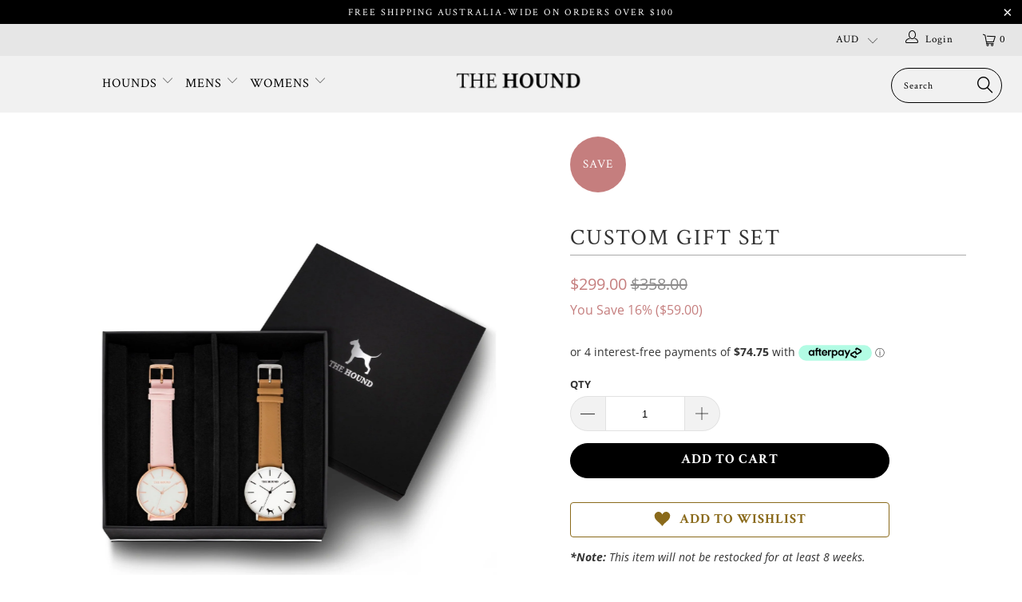

--- FILE ---
content_type: text/html; charset=utf-8
request_url: https://thehound.co/products/gift-set-rose-gold-white-blush-pink-leather-watch-silver-white-camel-leather-watch
body_size: 51287
content:


 <!DOCTYPE html>
<!--[if lt IE 7 ]><html class="ie ie6" lang="en"> <![endif]-->
<!--[if IE 7 ]><html class="ie ie7" lang="en"> <![endif]-->
<!--[if IE 8 ]><html class="ie ie8" lang="en"> <![endif]-->
<!--[if IE 9 ]><html class="ie ie9" lang="en"> <![endif]-->
<!--[if (gte IE 10)|!(IE)]><!--><html lang="en"> <!--<![endif]--> <head> <!-- Google Tag Manager -->
<script>
    (function(w,d,s,l,i){w[l]=w[l]||[];w[l].push({"gtm.start":
    new Date().getTime(),event:"gtm.js"});var f=d.getElementsByTagName(s)[0],
    j=d.createElement(s),dl=l!="dataLayer"?"&l="+l:"";j.async=true;j.src=
    "https://www.googletagmanager.com/gtm.js?id="+i+dl;f.parentNode.insertBefore(j,f);
    })(window,document,"script","dataLayer","GTM-KDM3LD3");
</script>
<!-- End Google Tag Manager -->
<script>
    window.dataLayer = window.dataLayer || [];
</script> <script type="text/javascript">(function e(){var e=document.createElement("script");e.type="text/javascript",e.async=true,e.src="//staticw2.yotpo.com/ifUv3MrgjSvPWVxcQkFewwayBIhpIr1HDi5PSfmk/widget.js";var t=document.getElementsByTagName("script")[0];t.parentNode.insertBefore(e,t)})();</script> <meta charset="utf-8"> <meta http-equiv="cleartype" content="on"> <meta name="robots" content="index,follow"> <!-- Custom Fonts --> <!-- Stylesheets for Turbo 4.0.2 --> <link href="//thehound.co/cdn/shop/t/21/assets/styles.scss.css?v=49724383684483137661701422956" rel="stylesheet" type="text/css" media="all" /> <script>
      /*! lazysizes - v3.0.0 */
      !function(a,b){var c=b(a,a.document);a.lazySizes=c,"object"==typeof module&&module.exports&&(module.exports=c)}(window,function(a,b){"use strict";if(b.getElementsByClassName){var c,d=b.documentElement,e=a.Date,f=a.HTMLPictureElement,g="addEventListener",h="getAttribute",i=a[g],j=a.setTimeout,k=a.requestAnimationFrame||j,l=a.requestIdleCallback,m=/^picture$/i,n=["load","error","lazyincluded","_lazyloaded"],o={},p=Array.prototype.forEach,q=function(a,b){return o[b]||(o[b]=new RegExp("(\\s|^)"+b+"(\\s|$)")),o[b].test(a[h]("class")||"")&&o[b]},r=function(a,b){q(a,b)||a.setAttribute("class",(a[h]("class")||"").trim()+" "+b)},s=function(a,b){var c;(c=q(a,b))&&a.setAttribute("class",(a[h]("class")||"").replace(c," "))},t=function(a,b,c){var d=c?g:"removeEventListener";c&&t(a,b),n.forEach(function(c){a[d](c,b)})},u=function(a,c,d,e,f){var g=b.createEvent("CustomEvent");return g.initCustomEvent(c,!e,!f,d||{}),a.dispatchEvent(g),g},v=function(b,d){var e;!f&&(e=a.picturefill||c.pf)?e({reevaluate:!0,elements:[b]}):d&&d.src&&(b.src=d.src)},w=function(a,b){return(getComputedStyle(a,null)||{})[b]},x=function(a,b,d){for(d=d||a.offsetWidth;d<c.minSize&&b&&!a._lazysizesWidth;)d=b.offsetWidth,b=b.parentNode;return d},y=function(){var a,c,d=[],e=[],f=d,g=function(){var b=f;for(f=d.length?e:d,a=!0,c=!1;b.length;)b.shift()();a=!1},h=function(d,e){a&&!e?d.apply(this,arguments):(f.push(d),c||(c=!0,(b.hidden?j:k)(g)))};return h._lsFlush=g,h}(),z=function(a,b){return b?function(){y(a)}:function(){var b=this,c=arguments;y(function(){a.apply(b,c)})}},A=function(a){var b,c=0,d=125,f=666,g=f,h=function(){b=!1,c=e.now(),a()},i=l?function(){l(h,{timeout:g}),g!==f&&(g=f)}:z(function(){j(h)},!0);return function(a){var f;(a=a===!0)&&(g=44),b||(b=!0,f=d-(e.now()-c),0>f&&(f=0),a||9>f&&l?i():j(i,f))}},B=function(a){var b,c,d=99,f=function(){b=null,a()},g=function(){var a=e.now()-c;d>a?j(g,d-a):(l||f)(f)};return function(){c=e.now(),b||(b=j(g,d))}},C=function(){var f,k,l,n,o,x,C,E,F,G,H,I,J,K,L,M=/^img$/i,N=/^iframe$/i,O="onscroll"in a&&!/glebot/.test(navigator.userAgent),P=0,Q=0,R=0,S=-1,T=function(a){R--,a&&a.target&&t(a.target,T),(!a||0>R||!a.target)&&(R=0)},U=function(a,c){var e,f=a,g="hidden"==w(b.body,"visibility")||"hidden"!=w(a,"visibility");for(F-=c,I+=c,G-=c,H+=c;g&&(f=f.offsetParent)&&f!=b.body&&f!=d;)g=(w(f,"opacity")||1)>0,g&&"visible"!=w(f,"overflow")&&(e=f.getBoundingClientRect(),g=H>e.left&&G<e.right&&I>e.top-1&&F<e.bottom+1);return g},V=function(){var a,e,g,i,j,m,n,p,q;if((o=c.loadMode)&&8>R&&(a=f.length)){e=0,S++,null==K&&("expand"in c||(c.expand=d.clientHeight>500&&d.clientWidth>500?500:370),J=c.expand,K=J*c.expFactor),K>Q&&1>R&&S>2&&o>2&&!b.hidden?(Q=K,S=0):Q=o>1&&S>1&&6>R?J:P;for(;a>e;e++)if(f[e]&&!f[e]._lazyRace)if(O)if((p=f[e][h]("data-expand"))&&(m=1*p)||(m=Q),q!==m&&(C=innerWidth+m*L,E=innerHeight+m,n=-1*m,q=m),g=f[e].getBoundingClientRect(),(I=g.bottom)>=n&&(F=g.top)<=E&&(H=g.right)>=n*L&&(G=g.left)<=C&&(I||H||G||F)&&(l&&3>R&&!p&&(3>o||4>S)||U(f[e],m))){if(ba(f[e]),j=!0,R>9)break}else!j&&l&&!i&&4>R&&4>S&&o>2&&(k[0]||c.preloadAfterLoad)&&(k[0]||!p&&(I||H||G||F||"auto"!=f[e][h](c.sizesAttr)))&&(i=k[0]||f[e]);else ba(f[e]);i&&!j&&ba(i)}},W=A(V),X=function(a){r(a.target,c.loadedClass),s(a.target,c.loadingClass),t(a.target,Z)},Y=z(X),Z=function(a){Y({target:a.target})},$=function(a,b){try{a.contentWindow.location.replace(b)}catch(c){a.src=b}},_=function(a){var b,d,e=a[h](c.srcsetAttr);(b=c.customMedia[a[h]("data-media")||a[h]("media")])&&a.setAttribute("media",b),e&&a.setAttribute("srcset",e),b&&(d=a.parentNode,d.insertBefore(a.cloneNode(),a),d.removeChild(a))},aa=z(function(a,b,d,e,f){var g,i,k,l,o,q;(o=u(a,"lazybeforeunveil",b)).defaultPrevented||(e&&(d?r(a,c.autosizesClass):a.setAttribute("sizes",e)),i=a[h](c.srcsetAttr),g=a[h](c.srcAttr),f&&(k=a.parentNode,l=k&&m.test(k.nodeName||"")),q=b.firesLoad||"src"in a&&(i||g||l),o={target:a},q&&(t(a,T,!0),clearTimeout(n),n=j(T,2500),r(a,c.loadingClass),t(a,Z,!0)),l&&p.call(k.getElementsByTagName("source"),_),i?a.setAttribute("srcset",i):g&&!l&&(N.test(a.nodeName)?$(a,g):a.src=g),(i||l)&&v(a,{src:g})),a._lazyRace&&delete a._lazyRace,s(a,c.lazyClass),y(function(){(!q||a.complete&&a.naturalWidth>1)&&(q?T(o):R--,X(o))},!0)}),ba=function(a){var b,d=M.test(a.nodeName),e=d&&(a[h](c.sizesAttr)||a[h]("sizes")),f="auto"==e;(!f&&l||!d||!a.src&&!a.srcset||a.complete||q(a,c.errorClass))&&(b=u(a,"lazyunveilread").detail,f&&D.updateElem(a,!0,a.offsetWidth),a._lazyRace=!0,R++,aa(a,b,f,e,d))},ca=function(){if(!l){if(e.now()-x<999)return void j(ca,999);var a=B(function(){c.loadMode=3,W()});l=!0,c.loadMode=3,W(),i("scroll",function(){3==c.loadMode&&(c.loadMode=2),a()},!0)}};return{_:function(){x=e.now(),f=b.getElementsByClassName(c.lazyClass),k=b.getElementsByClassName(c.lazyClass+" "+c.preloadClass),L=c.hFac,i("scroll",W,!0),i("resize",W,!0),a.MutationObserver?new MutationObserver(W).observe(d,{childList:!0,subtree:!0,attributes:!0}):(d[g]("DOMNodeInserted",W,!0),d[g]("DOMAttrModified",W,!0),setInterval(W,999)),i("hashchange",W,!0),["focus","mouseover","click","load","transitionend","animationend","webkitAnimationEnd"].forEach(function(a){b[g](a,W,!0)}),/d$|^c/.test(b.readyState)?ca():(i("load",ca),b[g]("DOMContentLoaded",W),j(ca,2e4)),f.length?(V(),y._lsFlush()):W()},checkElems:W,unveil:ba}}(),D=function(){var a,d=z(function(a,b,c,d){var e,f,g;if(a._lazysizesWidth=d,d+="px",a.setAttribute("sizes",d),m.test(b.nodeName||""))for(e=b.getElementsByTagName("source"),f=0,g=e.length;g>f;f++)e[f].setAttribute("sizes",d);c.detail.dataAttr||v(a,c.detail)}),e=function(a,b,c){var e,f=a.parentNode;f&&(c=x(a,f,c),e=u(a,"lazybeforesizes",{width:c,dataAttr:!!b}),e.defaultPrevented||(c=e.detail.width,c&&c!==a._lazysizesWidth&&d(a,f,e,c)))},f=function(){var b,c=a.length;if(c)for(b=0;c>b;b++)e(a[b])},g=B(f);return{_:function(){a=b.getElementsByClassName(c.autosizesClass),i("resize",g)},checkElems:g,updateElem:e}}(),E=function(){E.i||(E.i=!0,D._(),C._())};return function(){var b,d={lazyClass:"lazyload",loadedClass:"lazyloaded",loadingClass:"lazyloading",preloadClass:"lazypreload",errorClass:"lazyerror",autosizesClass:"lazyautosizes",srcAttr:"data-src",srcsetAttr:"data-srcset",sizesAttr:"data-sizes",minSize:40,customMedia:{},init:!0,expFactor:1.5,hFac:.8,loadMode:2};c=a.lazySizesConfig||a.lazysizesConfig||{};for(b in d)b in c||(c[b]=d[b]);a.lazySizesConfig=c,j(function(){c.init&&E()})}(),{cfg:c,autoSizer:D,loader:C,init:E,uP:v,aC:r,rC:s,hC:q,fire:u,gW:x,rAF:y}}});</script> <title>Custom Gift Set - White rose watch with a stitched blush pink leather band + Silver watch with a stitched camel leather watch band - THE HOUND</title> <meta name="description" content="Included in the gift box: classic rose gold &amp; white watch with a blush pink leather watch band, size: 43mm, plus classic silver &amp; white watch with a camel stitched Italian top grain leather band, size: 43mm" />
    

    

<meta name="author" content="THE HOUND">
<meta property="og:url" content="https://thehound.co/products/gift-set-rose-gold-white-blush-pink-leather-watch-silver-white-camel-leather-watch">
<meta property="og:site_name" content="THE HOUND"> <meta property="og:type" content="product"> <meta property="og:title" content="Custom Gift Set"> <meta property="og:image" content="https://thehound.co/cdn/shop/products/72_382eb63a-96d8-464b-8563-ca700233d470_600x.jpg?v=1573431320"> <meta property="og:image:secure_url" content="https://thehound.co/cdn/shop/products/72_382eb63a-96d8-464b-8563-ca700233d470_600x.jpg?v=1573431320"> <meta property="og:image" content="https://thehound.co/cdn/shop/products/28_9424cea9-9fb7-4e7a-a847-5d9093a5062f_600x.jpg?v=1573431320"> <meta property="og:image:secure_url" content="https://thehound.co/cdn/shop/products/28_9424cea9-9fb7-4e7a-a847-5d9093a5062f_600x.jpg?v=1573431320"> <meta property="og:image" content="https://thehound.co/cdn/shop/products/20_e81f40d5-b8af-447b-9782-e78dd8a5192d_600x.jpg?v=1573431320"> <meta property="og:image:secure_url" content="https://thehound.co/cdn/shop/products/20_e81f40d5-b8af-447b-9782-e78dd8a5192d_600x.jpg?v=1573431320"> <meta property="og:price:amount" content="299.00"> <meta property="og:price:currency" content="AUD"> <meta property="og:description" content="Included in the gift box: classic rose gold &amp; white watch with a blush pink leather watch band, size: 43mm, plus classic silver &amp; white watch with a camel stitched Italian top grain leather band, size: 43mm"> <meta name="twitter:site" content="@thehound_co">

<meta name="twitter:card" content="summary"> <meta name="twitter:title" content="Custom Gift Set"> <meta name="twitter:description" content="This elegant timepiece features a  dial with  indices and hands powered by a Japanese movement for flawless timekeeping. It&#39;s housed in an ultra-slim, ergonomic  case with a unique 4 O&#39;Clock crown, designed to match the natural concave of your wrist providing a comfortable fit and unrestricted mobility. Beautifully paired with a ,   band that can be easily interchanged to suit any style using its quick release strap function.. 
INCLUDED IN THE GIFT BOX:








CLASSIC ROSE GOLD &amp;amp; WHITE WATCHWITH BLUSH PINK LEATHER WATCH BAND
Size: 43mm 










CLASSIC SILVER &amp;amp; WHITE WATCHWITH CAMEL LEATHER WATCH BAND
Size: 43mm 



"> <meta name="twitter:image" content="https://thehound.co/cdn/shop/products/72_382eb63a-96d8-464b-8563-ca700233d470_240x.jpg?v=1573431320"> <meta name="twitter:image:width" content="240"> <meta name="twitter:image:height" content="240"> <!-- Mobile Specific Metas --> <meta name="HandheldFriendly" content="True"> <meta name="MobileOptimized" content="320"> <meta name="viewport" content="width=device-width,initial-scale=1"> <meta name="theme-color" content="#ffffff"> <link rel="shortcut icon" type="image/x-icon" href="//thehound.co/cdn/shop/files/Favicon_-_M_32x32.png?v=1613736530"> <link rel="canonical" href="https://thehound.co/products/gift-set-rose-gold-white-blush-pink-leather-watch-silver-white-camel-leather-watch" /> <style>
  		.blog-post-section h1 { display:none; }
	</style> <link href="//thehound.co/cdn/shop/t/21/assets/owl.carousel.min.css?v=70516089817612781961605674353" rel="stylesheet" type="text/css" media="all" /> <link href="//thehound.co/cdn/shop/t/21/assets/owl.theme.default.min.css?v=135046118358282713361605674355" rel="stylesheet" type="text/css" media="all" /> <link href="//thehound.co/cdn/shop/t/21/assets/select2.css?v=119435159229044141351605674359" rel="stylesheet" type="text/css" media="all" /> <link href="//thehound.co/cdn/shop/t/21/assets/bootstrap.min.css?v=6397597416516400141605674325" rel="stylesheet" type="text/css" media="all" /> <link href="https://fonts.googleapis.com/css?family=Crimson+Text" rel="stylesheet"> <link href="//thehound.co/cdn/shop/t/21/assets/tooltipster.bundle.min.css?v=66547540123772266301605674378" rel="stylesheet" type="text/css" media="all" /> <link href="//thehound.co/cdn/shop/t/21/assets/tooltipster-sideTip-shadow.min.css?v=60671921788606745751605674377" rel="stylesheet" type="text/css" media="all" /> <link href="//thehound.co/cdn/shop/t/21/assets/custom.scss.css?v=132679472571166473961701422956" rel="stylesheet" type="text/css" media="all" /> <script src="//thehound.co/cdn/shop/t/21/assets/jquery.min.js?v=9503732020592794151605674347" type="text/javascript"></script> <script src="//thehound.co/cdn/shopifycloud/storefront/assets/themes_support/api.jquery-7ab1a3a4.js" type="text/javascript"></script> <script src="//thehound.co/cdn/shop/t/21/assets/jquery.cookie.js?v=122260493949522360551605674346" type="text/javascript"></script> <script src="//thehound.co/cdn/shop/t/21/assets/jquery.priceformat.min.js?v=92075328474788512431605674347" type="text/javascript"></script> <script src="//thehound.co/cdn/shop/t/21/assets/tooltipster.bundle.min.js?v=118431252311302634741605674378" type="text/javascript"></script> <script src="//thehound.co/cdn/shop/t/21/assets/owl.carousel.min.js?v=97891440811553454251605674354" type="text/javascript"></script> <script src="//thehound.co/cdn/shop/t/21/assets/angular.min.js?v=90523599321286136281605674320" type="text/javascript"></script> <script src="//thehound.co/cdn/shop/t/21/assets/angular-animate.js?v=78470547830696778871605674318" type="text/javascript"></script> <script src="//thehound.co/cdn/shop/t/21/assets/angular-sanitize.js?v=68709812349008981141605674319" type="text/javascript"></script> <script src="//thehound.co/cdn/shop/t/21/assets/angular-messages.js?v=49855772575089429741605674319" type="text/javascript"></script> <script src="//thehound.co/cdn/shop/t/21/assets/select2.min.js?v=25092136206249717981605674362" type="text/javascript"></script> <script src="//thehound.co/cdn/shop/t/21/assets/select2.js?v=103892812470227547301605674361" type="text/javascript"></script> <script src="//thehound.co/cdn/shop/t/21/assets/ui-select2.js?v=14190160029388023281605674382" type="text/javascript"></script> <script src="//thehound.co/cdn/shop/t/21/assets/ui-bootstrap.js?v=60975133398264157921605674382" type="text/javascript"></script> <script>window.performance && window.performance.mark && window.performance.mark('shopify.content_for_header.start');</script><meta name="google-site-verification" content="ymwcT7v47AuT3JUrJzR5girEDMZR9f3slkbu4KTkmz0">
<meta id="shopify-digital-wallet" name="shopify-digital-wallet" content="/10614308923/digital_wallets/dialog">
<meta name="shopify-checkout-api-token" content="05a2abcb6a8ffd4856a585171e0c63db">
<meta id="in-context-paypal-metadata" data-shop-id="10614308923" data-venmo-supported="false" data-environment="production" data-locale="en_US" data-paypal-v4="true" data-currency="AUD">
<link rel="alternate" type="application/json+oembed" href="https://thehound.co/products/gift-set-rose-gold-white-blush-pink-leather-watch-silver-white-camel-leather-watch.oembed">
<script async="async" src="/checkouts/internal/preloads.js?locale=en-AU"></script>
<link rel="preconnect" href="https://shop.app" crossorigin="anonymous">
<script async="async" src="https://shop.app/checkouts/internal/preloads.js?locale=en-AU&shop_id=10614308923" crossorigin="anonymous"></script>
<script id="apple-pay-shop-capabilities" type="application/json">{"shopId":10614308923,"countryCode":"AU","currencyCode":"AUD","merchantCapabilities":["supports3DS"],"merchantId":"gid:\/\/shopify\/Shop\/10614308923","merchantName":"THE HOUND","requiredBillingContactFields":["postalAddress","email","phone"],"requiredShippingContactFields":["postalAddress","email","phone"],"shippingType":"shipping","supportedNetworks":["visa","masterCard","amex","jcb"],"total":{"type":"pending","label":"THE HOUND","amount":"1.00"},"shopifyPaymentsEnabled":true,"supportsSubscriptions":true}</script>
<script id="shopify-features" type="application/json">{"accessToken":"05a2abcb6a8ffd4856a585171e0c63db","betas":["rich-media-storefront-analytics"],"domain":"thehound.co","predictiveSearch":true,"shopId":10614308923,"locale":"en"}</script>
<script>var Shopify = Shopify || {};
Shopify.shop = "thehound.myshopify.com";
Shopify.locale = "en";
Shopify.currency = {"active":"AUD","rate":"1.0"};
Shopify.country = "AU";
Shopify.theme = {"name":"17th November 2020","id":115780255938,"schema_name":"Turbo","schema_version":"4.0.2","theme_store_id":null,"role":"main"};
Shopify.theme.handle = "null";
Shopify.theme.style = {"id":null,"handle":null};
Shopify.cdnHost = "thehound.co/cdn";
Shopify.routes = Shopify.routes || {};
Shopify.routes.root = "/";</script>
<script type="module">!function(o){(o.Shopify=o.Shopify||{}).modules=!0}(window);</script>
<script>!function(o){function n(){var o=[];function n(){o.push(Array.prototype.slice.apply(arguments))}return n.q=o,n}var t=o.Shopify=o.Shopify||{};t.loadFeatures=n(),t.autoloadFeatures=n()}(window);</script>
<script>
  window.ShopifyPay = window.ShopifyPay || {};
  window.ShopifyPay.apiHost = "shop.app\/pay";
  window.ShopifyPay.redirectState = null;
</script>
<script id="shop-js-analytics" type="application/json">{"pageType":"product"}</script>
<script defer="defer" async type="module" src="//thehound.co/cdn/shopifycloud/shop-js/modules/v2/client.init-shop-cart-sync_BdyHc3Nr.en.esm.js"></script>
<script defer="defer" async type="module" src="//thehound.co/cdn/shopifycloud/shop-js/modules/v2/chunk.common_Daul8nwZ.esm.js"></script>
<script type="module">
  await import("//thehound.co/cdn/shopifycloud/shop-js/modules/v2/client.init-shop-cart-sync_BdyHc3Nr.en.esm.js");
await import("//thehound.co/cdn/shopifycloud/shop-js/modules/v2/chunk.common_Daul8nwZ.esm.js");

  window.Shopify.SignInWithShop?.initShopCartSync?.({"fedCMEnabled":true,"windoidEnabled":true});

</script>
<script>
  window.Shopify = window.Shopify || {};
  if (!window.Shopify.featureAssets) window.Shopify.featureAssets = {};
  window.Shopify.featureAssets['shop-js'] = {"shop-cart-sync":["modules/v2/client.shop-cart-sync_QYOiDySF.en.esm.js","modules/v2/chunk.common_Daul8nwZ.esm.js"],"init-fed-cm":["modules/v2/client.init-fed-cm_DchLp9rc.en.esm.js","modules/v2/chunk.common_Daul8nwZ.esm.js"],"shop-button":["modules/v2/client.shop-button_OV7bAJc5.en.esm.js","modules/v2/chunk.common_Daul8nwZ.esm.js"],"init-windoid":["modules/v2/client.init-windoid_DwxFKQ8e.en.esm.js","modules/v2/chunk.common_Daul8nwZ.esm.js"],"shop-cash-offers":["modules/v2/client.shop-cash-offers_DWtL6Bq3.en.esm.js","modules/v2/chunk.common_Daul8nwZ.esm.js","modules/v2/chunk.modal_CQq8HTM6.esm.js"],"shop-toast-manager":["modules/v2/client.shop-toast-manager_CX9r1SjA.en.esm.js","modules/v2/chunk.common_Daul8nwZ.esm.js"],"init-shop-email-lookup-coordinator":["modules/v2/client.init-shop-email-lookup-coordinator_UhKnw74l.en.esm.js","modules/v2/chunk.common_Daul8nwZ.esm.js"],"pay-button":["modules/v2/client.pay-button_DzxNnLDY.en.esm.js","modules/v2/chunk.common_Daul8nwZ.esm.js"],"avatar":["modules/v2/client.avatar_BTnouDA3.en.esm.js"],"init-shop-cart-sync":["modules/v2/client.init-shop-cart-sync_BdyHc3Nr.en.esm.js","modules/v2/chunk.common_Daul8nwZ.esm.js"],"shop-login-button":["modules/v2/client.shop-login-button_D8B466_1.en.esm.js","modules/v2/chunk.common_Daul8nwZ.esm.js","modules/v2/chunk.modal_CQq8HTM6.esm.js"],"init-customer-accounts-sign-up":["modules/v2/client.init-customer-accounts-sign-up_C8fpPm4i.en.esm.js","modules/v2/client.shop-login-button_D8B466_1.en.esm.js","modules/v2/chunk.common_Daul8nwZ.esm.js","modules/v2/chunk.modal_CQq8HTM6.esm.js"],"init-shop-for-new-customer-accounts":["modules/v2/client.init-shop-for-new-customer-accounts_CVTO0Ztu.en.esm.js","modules/v2/client.shop-login-button_D8B466_1.en.esm.js","modules/v2/chunk.common_Daul8nwZ.esm.js","modules/v2/chunk.modal_CQq8HTM6.esm.js"],"init-customer-accounts":["modules/v2/client.init-customer-accounts_dRgKMfrE.en.esm.js","modules/v2/client.shop-login-button_D8B466_1.en.esm.js","modules/v2/chunk.common_Daul8nwZ.esm.js","modules/v2/chunk.modal_CQq8HTM6.esm.js"],"shop-follow-button":["modules/v2/client.shop-follow-button_CkZpjEct.en.esm.js","modules/v2/chunk.common_Daul8nwZ.esm.js","modules/v2/chunk.modal_CQq8HTM6.esm.js"],"lead-capture":["modules/v2/client.lead-capture_BntHBhfp.en.esm.js","modules/v2/chunk.common_Daul8nwZ.esm.js","modules/v2/chunk.modal_CQq8HTM6.esm.js"],"checkout-modal":["modules/v2/client.checkout-modal_CfxcYbTm.en.esm.js","modules/v2/chunk.common_Daul8nwZ.esm.js","modules/v2/chunk.modal_CQq8HTM6.esm.js"],"shop-login":["modules/v2/client.shop-login_Da4GZ2H6.en.esm.js","modules/v2/chunk.common_Daul8nwZ.esm.js","modules/v2/chunk.modal_CQq8HTM6.esm.js"],"payment-terms":["modules/v2/client.payment-terms_MV4M3zvL.en.esm.js","modules/v2/chunk.common_Daul8nwZ.esm.js","modules/v2/chunk.modal_CQq8HTM6.esm.js"]};
</script>
<script>(function() {
  var isLoaded = false;
  function asyncLoad() {
    if (isLoaded) return;
    isLoaded = true;
    var urls = ["https:\/\/static.klaviyo.com\/onsite\/js\/klaviyo.js?company_id=KsNMpd\u0026shop=thehound.myshopify.com","https:\/\/formbuilder.hulkapps.com\/skeletopapp.js?shop=thehound.myshopify.com","https:\/\/str.rise-ai.com\/?shop=thehound.myshopify.com","https:\/\/strn.rise-ai.com\/?shop=thehound.myshopify.com","\/\/app.backinstock.org\/widget\/18424_1675165647.js?category=bis\u0026v=6\u0026shop=thehound.myshopify.com","https:\/\/na.shgcdn3.com\/pixel-collector.js?shop=thehound.myshopify.com"];
    for (var i = 0; i <urls.length; i++) {
      var s = document.createElement('script');
      s.type = 'text/javascript';
      s.async = true;
      s.src = urls[i];
      var x = document.getElementsByTagName('script')[0];
      x.parentNode.insertBefore(s, x);
    }
  };
  if(window.attachEvent) {
    window.attachEvent('onload', asyncLoad);
  } else {
    window.addEventListener('load', asyncLoad, false);
  }
})();</script>
<script id="__st">var __st={"a":10614308923,"offset":39600,"reqid":"3fb4f7f7-c9d8-4cd9-a06b-1c67b0e56e17-1769027043","pageurl":"thehound.co\/products\/gift-set-rose-gold-white-blush-pink-leather-watch-silver-white-camel-leather-watch","u":"d6ec69f26583","p":"product","rtyp":"product","rid":2252139921467};</script>
<script>window.ShopifyPaypalV4VisibilityTracking = true;</script>
<script id="captcha-bootstrap">!function(){'use strict';const t='contact',e='account',n='new_comment',o=[[t,t],['blogs',n],['comments',n],[t,'customer']],c=[[e,'customer_login'],[e,'guest_login'],[e,'recover_customer_password'],[e,'create_customer']],r=t=>t.map((([t,e])=>`form[action*='/${t}']:not([data-nocaptcha='true']) input[name='form_type'][value='${e}']`)).join(','),a=t=>()=>t?[...document.querySelectorAll(t)].map((t=>t.form)):[];function s(){const t=[...o],e=r(t);return a(e)}const i='password',u='form_key',d=['recaptcha-v3-token','g-recaptcha-response','h-captcha-response',i],f=()=>{try{return window.sessionStorage}catch{return}},m='__shopify_v',_=t=>t.elements[u];function p(t,e,n=!1){try{const o=window.sessionStorage,c=JSON.parse(o.getItem(e)),{data:r}=function(t){const{data:e,action:n}=t;return t[m]||n?{data:e,action:n}:{data:t,action:n}}(c);for(const[e,n]of Object.entries(r))t.elements[e]&&(t.elements[e].value=n);n&&o.removeItem(e)}catch(o){console.error('form repopulation failed',{error:o})}}const l='form_type',E='cptcha';function T(t){t.dataset[E]=!0}const w=window,h=w.document,L='Shopify',v='ce_forms',y='captcha';let A=!1;((t,e)=>{const n=(g='f06e6c50-85a8-45c8-87d0-21a2b65856fe',I='https://cdn.shopify.com/shopifycloud/storefront-forms-hcaptcha/ce_storefront_forms_captcha_hcaptcha.v1.5.2.iife.js',D={infoText:'Protected by hCaptcha',privacyText:'Privacy',termsText:'Terms'},(t,e,n)=>{const o=w[L][v],c=o.bindForm;if(c)return c(t,g,e,D).then(n);var r;o.q.push([[t,g,e,D],n]),r=I,A||(h.body.append(Object.assign(h.createElement('script'),{id:'captcha-provider',async:!0,src:r})),A=!0)});var g,I,D;w[L]=w[L]||{},w[L][v]=w[L][v]||{},w[L][v].q=[],w[L][y]=w[L][y]||{},w[L][y].protect=function(t,e){n(t,void 0,e),T(t)},Object.freeze(w[L][y]),function(t,e,n,w,h,L){const[v,y,A,g]=function(t,e,n){const i=e?o:[],u=t?c:[],d=[...i,...u],f=r(d),m=r(i),_=r(d.filter((([t,e])=>n.includes(e))));return[a(f),a(m),a(_),s()]}(w,h,L),I=t=>{const e=t.target;return e instanceof HTMLFormElement?e:e&&e.form},D=t=>v().includes(t);t.addEventListener('submit',(t=>{const e=I(t);if(!e)return;const n=D(e)&&!e.dataset.hcaptchaBound&&!e.dataset.recaptchaBound,o=_(e),c=g().includes(e)&&(!o||!o.value);(n||c)&&t.preventDefault(),c&&!n&&(function(t){try{if(!f())return;!function(t){const e=f();if(!e)return;const n=_(t);if(!n)return;const o=n.value;o&&e.removeItem(o)}(t);const e=Array.from(Array(32),(()=>Math.random().toString(36)[2])).join('');!function(t,e){_(t)||t.append(Object.assign(document.createElement('input'),{type:'hidden',name:u})),t.elements[u].value=e}(t,e),function(t,e){const n=f();if(!n)return;const o=[...t.querySelectorAll(`input[type='${i}']`)].map((({name:t})=>t)),c=[...d,...o],r={};for(const[a,s]of new FormData(t).entries())c.includes(a)||(r[a]=s);n.setItem(e,JSON.stringify({[m]:1,action:t.action,data:r}))}(t,e)}catch(e){console.error('failed to persist form',e)}}(e),e.submit())}));const S=(t,e)=>{t&&!t.dataset[E]&&(n(t,e.some((e=>e===t))),T(t))};for(const o of['focusin','change'])t.addEventListener(o,(t=>{const e=I(t);D(e)&&S(e,y())}));const B=e.get('form_key'),M=e.get(l),P=B&&M;t.addEventListener('DOMContentLoaded',(()=>{const t=y();if(P)for(const e of t)e.elements[l].value===M&&p(e,B);[...new Set([...A(),...v().filter((t=>'true'===t.dataset.shopifyCaptcha))])].forEach((e=>S(e,t)))}))}(h,new URLSearchParams(w.location.search),n,t,e,['guest_login'])})(!0,!0)}();</script>
<script integrity="sha256-4kQ18oKyAcykRKYeNunJcIwy7WH5gtpwJnB7kiuLZ1E=" data-source-attribution="shopify.loadfeatures" defer="defer" src="//thehound.co/cdn/shopifycloud/storefront/assets/storefront/load_feature-a0a9edcb.js" crossorigin="anonymous"></script>
<script crossorigin="anonymous" defer="defer" src="//thehound.co/cdn/shopifycloud/storefront/assets/shopify_pay/storefront-65b4c6d7.js?v=20250812"></script>
<script data-source-attribution="shopify.dynamic_checkout.dynamic.init">var Shopify=Shopify||{};Shopify.PaymentButton=Shopify.PaymentButton||{isStorefrontPortableWallets:!0,init:function(){window.Shopify.PaymentButton.init=function(){};var t=document.createElement("script");t.src="https://thehound.co/cdn/shopifycloud/portable-wallets/latest/portable-wallets.en.js",t.type="module",document.head.appendChild(t)}};
</script>
<script data-source-attribution="shopify.dynamic_checkout.buyer_consent">
  function portableWalletsHideBuyerConsent(e){var t=document.getElementById("shopify-buyer-consent"),n=document.getElementById("shopify-subscription-policy-button");t&&n&&(t.classList.add("hidden"),t.setAttribute("aria-hidden","true"),n.removeEventListener("click",e))}function portableWalletsShowBuyerConsent(e){var t=document.getElementById("shopify-buyer-consent"),n=document.getElementById("shopify-subscription-policy-button");t&&n&&(t.classList.remove("hidden"),t.removeAttribute("aria-hidden"),n.addEventListener("click",e))}window.Shopify?.PaymentButton&&(window.Shopify.PaymentButton.hideBuyerConsent=portableWalletsHideBuyerConsent,window.Shopify.PaymentButton.showBuyerConsent=portableWalletsShowBuyerConsent);
</script>
<script data-source-attribution="shopify.dynamic_checkout.cart.bootstrap">document.addEventListener("DOMContentLoaded",(function(){function t(){return document.querySelector("shopify-accelerated-checkout-cart, shopify-accelerated-checkout")}if(t())Shopify.PaymentButton.init();else{new MutationObserver((function(e,n){t()&&(Shopify.PaymentButton.init(),n.disconnect())})).observe(document.body,{childList:!0,subtree:!0})}}));
</script>
<link id="shopify-accelerated-checkout-styles" rel="stylesheet" media="screen" href="https://thehound.co/cdn/shopifycloud/portable-wallets/latest/accelerated-checkout-backwards-compat.css" crossorigin="anonymous">
<style id="shopify-accelerated-checkout-cart">
        #shopify-buyer-consent {
  margin-top: 1em;
  display: inline-block;
  width: 100%;
}

#shopify-buyer-consent.hidden {
  display: none;
}

#shopify-subscription-policy-button {
  background: none;
  border: none;
  padding: 0;
  text-decoration: underline;
  font-size: inherit;
  cursor: pointer;
}

#shopify-subscription-policy-button::before {
  box-shadow: none;
}

      </style>

<script>window.performance && window.performance.mark && window.performance.mark('shopify.content_for_header.end');</script> <!-- ReferralHero configuration file --> <script type="text/javascript">
      window.RHConfig = {
        callbacks: {
	  subscriberLoaded: function(response, data) {
            console.log(response);
            console.log(data);
          }
        }
      }</script>



<!--<script src="https://code.jquery.com/jquery-3.4.1.min.js"></script>-->
<meta name="google-site-verification" content="ymwcT7v47AuT3JUrJzR5girEDMZR9f3slkbu4KTkmz0" />

  

<script type="text/javascript">
  
    window.SHG_CUSTOMER = null;
  
</script> <style>
      .top-content .yotpo-display-wrapper { display:none; }
      .top-content .afterpay-paragraph { display:block !important; }</style>


<script>
    
    
    
    
    var gsf_conversion_data = {page_type : 'product', event : 'view_item', data : {product_data : [{variant_id : 21046267248699, product_id : 2252139921467, name : "Custom Gift Set", price : "299.00", currency : "AUD", sku : "shiphero*CWWR43SLPRGW1*CWWS430004*SWBCS20002", brand : "TheHound", variant : "Default Title", category : "*COMPLETE - WATCH GIFT SET - WITH EXTRA WATCH"}], total_price : "299.00", shop_currency : "AUD"}};
    
</script>
<!-- BEGIN app block: shopify://apps/minmaxify-order-limits/blocks/app-embed-block/3acfba32-89f3-4377-ae20-cbb9abc48475 --><script type="text/javascript" src="https://limits.minmaxify.com/thehound.myshopify.com?v=55j&r=20220811185528"></script>

<!-- END app block --><link href="https://monorail-edge.shopifysvc.com" rel="dns-prefetch">
<script>(function(){if ("sendBeacon" in navigator && "performance" in window) {try {var session_token_from_headers = performance.getEntriesByType('navigation')[0].serverTiming.find(x => x.name == '_s').description;} catch {var session_token_from_headers = undefined;}var session_cookie_matches = document.cookie.match(/_shopify_s=([^;]*)/);var session_token_from_cookie = session_cookie_matches && session_cookie_matches.length === 2 ? session_cookie_matches[1] : "";var session_token = session_token_from_headers || session_token_from_cookie || "";function handle_abandonment_event(e) {var entries = performance.getEntries().filter(function(entry) {return /monorail-edge.shopifysvc.com/.test(entry.name);});if (!window.abandonment_tracked && entries.length === 0) {window.abandonment_tracked = true;var currentMs = Date.now();var navigation_start = performance.timing.navigationStart;var payload = {shop_id: 10614308923,url: window.location.href,navigation_start,duration: currentMs - navigation_start,session_token,page_type: "product"};window.navigator.sendBeacon("https://monorail-edge.shopifysvc.com/v1/produce", JSON.stringify({schema_id: "online_store_buyer_site_abandonment/1.1",payload: payload,metadata: {event_created_at_ms: currentMs,event_sent_at_ms: currentMs}}));}}window.addEventListener('pagehide', handle_abandonment_event);}}());</script>
<script id="web-pixels-manager-setup">(function e(e,d,r,n,o){if(void 0===o&&(o={}),!Boolean(null===(a=null===(i=window.Shopify)||void 0===i?void 0:i.analytics)||void 0===a?void 0:a.replayQueue)){var i,a;window.Shopify=window.Shopify||{};var t=window.Shopify;t.analytics=t.analytics||{};var s=t.analytics;s.replayQueue=[],s.publish=function(e,d,r){return s.replayQueue.push([e,d,r]),!0};try{self.performance.mark("wpm:start")}catch(e){}var l=function(){var e={modern:/Edge?\/(1{2}[4-9]|1[2-9]\d|[2-9]\d{2}|\d{4,})\.\d+(\.\d+|)|Firefox\/(1{2}[4-9]|1[2-9]\d|[2-9]\d{2}|\d{4,})\.\d+(\.\d+|)|Chrom(ium|e)\/(9{2}|\d{3,})\.\d+(\.\d+|)|(Maci|X1{2}).+ Version\/(15\.\d+|(1[6-9]|[2-9]\d|\d{3,})\.\d+)([,.]\d+|)( \(\w+\)|)( Mobile\/\w+|) Safari\/|Chrome.+OPR\/(9{2}|\d{3,})\.\d+\.\d+|(CPU[ +]OS|iPhone[ +]OS|CPU[ +]iPhone|CPU IPhone OS|CPU iPad OS)[ +]+(15[._]\d+|(1[6-9]|[2-9]\d|\d{3,})[._]\d+)([._]\d+|)|Android:?[ /-](13[3-9]|1[4-9]\d|[2-9]\d{2}|\d{4,})(\.\d+|)(\.\d+|)|Android.+Firefox\/(13[5-9]|1[4-9]\d|[2-9]\d{2}|\d{4,})\.\d+(\.\d+|)|Android.+Chrom(ium|e)\/(13[3-9]|1[4-9]\d|[2-9]\d{2}|\d{4,})\.\d+(\.\d+|)|SamsungBrowser\/([2-9]\d|\d{3,})\.\d+/,legacy:/Edge?\/(1[6-9]|[2-9]\d|\d{3,})\.\d+(\.\d+|)|Firefox\/(5[4-9]|[6-9]\d|\d{3,})\.\d+(\.\d+|)|Chrom(ium|e)\/(5[1-9]|[6-9]\d|\d{3,})\.\d+(\.\d+|)([\d.]+$|.*Safari\/(?![\d.]+ Edge\/[\d.]+$))|(Maci|X1{2}).+ Version\/(10\.\d+|(1[1-9]|[2-9]\d|\d{3,})\.\d+)([,.]\d+|)( \(\w+\)|)( Mobile\/\w+|) Safari\/|Chrome.+OPR\/(3[89]|[4-9]\d|\d{3,})\.\d+\.\d+|(CPU[ +]OS|iPhone[ +]OS|CPU[ +]iPhone|CPU IPhone OS|CPU iPad OS)[ +]+(10[._]\d+|(1[1-9]|[2-9]\d|\d{3,})[._]\d+)([._]\d+|)|Android:?[ /-](13[3-9]|1[4-9]\d|[2-9]\d{2}|\d{4,})(\.\d+|)(\.\d+|)|Mobile Safari.+OPR\/([89]\d|\d{3,})\.\d+\.\d+|Android.+Firefox\/(13[5-9]|1[4-9]\d|[2-9]\d{2}|\d{4,})\.\d+(\.\d+|)|Android.+Chrom(ium|e)\/(13[3-9]|1[4-9]\d|[2-9]\d{2}|\d{4,})\.\d+(\.\d+|)|Android.+(UC? ?Browser|UCWEB|U3)[ /]?(15\.([5-9]|\d{2,})|(1[6-9]|[2-9]\d|\d{3,})\.\d+)\.\d+|SamsungBrowser\/(5\.\d+|([6-9]|\d{2,})\.\d+)|Android.+MQ{2}Browser\/(14(\.(9|\d{2,})|)|(1[5-9]|[2-9]\d|\d{3,})(\.\d+|))(\.\d+|)|K[Aa][Ii]OS\/(3\.\d+|([4-9]|\d{2,})\.\d+)(\.\d+|)/},d=e.modern,r=e.legacy,n=navigator.userAgent;return n.match(d)?"modern":n.match(r)?"legacy":"unknown"}(),u="modern"===l?"modern":"legacy",c=(null!=n?n:{modern:"",legacy:""})[u],f=function(e){return[e.baseUrl,"/wpm","/b",e.hashVersion,"modern"===e.buildTarget?"m":"l",".js"].join("")}({baseUrl:d,hashVersion:r,buildTarget:u}),m=function(e){var d=e.version,r=e.bundleTarget,n=e.surface,o=e.pageUrl,i=e.monorailEndpoint;return{emit:function(e){var a=e.status,t=e.errorMsg,s=(new Date).getTime(),l=JSON.stringify({metadata:{event_sent_at_ms:s},events:[{schema_id:"web_pixels_manager_load/3.1",payload:{version:d,bundle_target:r,page_url:o,status:a,surface:n,error_msg:t},metadata:{event_created_at_ms:s}}]});if(!i)return console&&console.warn&&console.warn("[Web Pixels Manager] No Monorail endpoint provided, skipping logging."),!1;try{return self.navigator.sendBeacon.bind(self.navigator)(i,l)}catch(e){}var u=new XMLHttpRequest;try{return u.open("POST",i,!0),u.setRequestHeader("Content-Type","text/plain"),u.send(l),!0}catch(e){return console&&console.warn&&console.warn("[Web Pixels Manager] Got an unhandled error while logging to Monorail."),!1}}}}({version:r,bundleTarget:l,surface:e.surface,pageUrl:self.location.href,monorailEndpoint:e.monorailEndpoint});try{o.browserTarget=l,function(e){var d=e.src,r=e.async,n=void 0===r||r,o=e.onload,i=e.onerror,a=e.sri,t=e.scriptDataAttributes,s=void 0===t?{}:t,l=document.createElement("script"),u=document.querySelector("head"),c=document.querySelector("body");if(l.async=n,l.src=d,a&&(l.integrity=a,l.crossOrigin="anonymous"),s)for(var f in s)if(Object.prototype.hasOwnProperty.call(s,f))try{l.dataset[f]=s[f]}catch(e){}if(o&&l.addEventListener("load",o),i&&l.addEventListener("error",i),u)u.appendChild(l);else{if(!c)throw new Error("Did not find a head or body element to append the script");c.appendChild(l)}}({src:f,async:!0,onload:function(){if(!function(){var e,d;return Boolean(null===(d=null===(e=window.Shopify)||void 0===e?void 0:e.analytics)||void 0===d?void 0:d.initialized)}()){var d=window.webPixelsManager.init(e)||void 0;if(d){var r=window.Shopify.analytics;r.replayQueue.forEach((function(e){var r=e[0],n=e[1],o=e[2];d.publishCustomEvent(r,n,o)})),r.replayQueue=[],r.publish=d.publishCustomEvent,r.visitor=d.visitor,r.initialized=!0}}},onerror:function(){return m.emit({status:"failed",errorMsg:"".concat(f," has failed to load")})},sri:function(e){var d=/^sha384-[A-Za-z0-9+/=]+$/;return"string"==typeof e&&d.test(e)}(c)?c:"",scriptDataAttributes:o}),m.emit({status:"loading"})}catch(e){m.emit({status:"failed",errorMsg:(null==e?void 0:e.message)||"Unknown error"})}}})({shopId: 10614308923,storefrontBaseUrl: "https://thehound.co",extensionsBaseUrl: "https://extensions.shopifycdn.com/cdn/shopifycloud/web-pixels-manager",monorailEndpoint: "https://monorail-edge.shopifysvc.com/unstable/produce_batch",surface: "storefront-renderer",enabledBetaFlags: ["2dca8a86"],webPixelsConfigList: [{"id":"1356431589","configuration":"{\"yotpoStoreId\":\"ifUv3MrgjSvPWVxcQkFewwayBIhpIr1HDi5PSfmk\"}","eventPayloadVersion":"v1","runtimeContext":"STRICT","scriptVersion":"8bb37a256888599d9a3d57f0551d3859","type":"APP","apiClientId":70132,"privacyPurposes":["ANALYTICS","MARKETING","SALE_OF_DATA"],"dataSharingAdjustments":{"protectedCustomerApprovalScopes":["read_customer_address","read_customer_email","read_customer_name","read_customer_personal_data","read_customer_phone"]}},{"id":"1327038693","configuration":"{\"account_ID\":\"95453\",\"google_analytics_tracking_tag\":\"1\",\"measurement_id\":\"2\",\"api_secret\":\"3\",\"shop_settings\":\"{\\\"custom_pixel_script\\\":\\\"https:\\\\\\\/\\\\\\\/storage.googleapis.com\\\\\\\/gsf-scripts\\\\\\\/custom-pixels\\\\\\\/thehound.js\\\"}\"}","eventPayloadVersion":"v1","runtimeContext":"LAX","scriptVersion":"c6b888297782ed4a1cba19cda43d6625","type":"APP","apiClientId":1558137,"privacyPurposes":[],"dataSharingAdjustments":{"protectedCustomerApprovalScopes":["read_customer_address","read_customer_email","read_customer_name","read_customer_personal_data","read_customer_phone"]}},{"id":"951451877","configuration":"{\"site_id\":\"878e886f-586a-4821-8719-96558438564e\",\"analytics_endpoint\":\"https:\\\/\\\/na.shgcdn3.com\"}","eventPayloadVersion":"v1","runtimeContext":"STRICT","scriptVersion":"695709fc3f146fa50a25299517a954f2","type":"APP","apiClientId":1158168,"privacyPurposes":["ANALYTICS","MARKETING","SALE_OF_DATA"],"dataSharingAdjustments":{"protectedCustomerApprovalScopes":["read_customer_personal_data"]}},{"id":"453411045","configuration":"{\"config\":\"{\\\"pixel_id\\\":\\\"G-Q1LVVK9C6G\\\",\\\"target_country\\\":\\\"AU\\\",\\\"gtag_events\\\":[{\\\"type\\\":\\\"begin_checkout\\\",\\\"action_label\\\":\\\"G-Q1LVVK9C6G\\\"},{\\\"type\\\":\\\"search\\\",\\\"action_label\\\":\\\"G-Q1LVVK9C6G\\\"},{\\\"type\\\":\\\"view_item\\\",\\\"action_label\\\":[\\\"G-Q1LVVK9C6G\\\",\\\"MC-5PSW6ZJW85\\\"]},{\\\"type\\\":\\\"purchase\\\",\\\"action_label\\\":[\\\"G-Q1LVVK9C6G\\\",\\\"MC-5PSW6ZJW85\\\"]},{\\\"type\\\":\\\"page_view\\\",\\\"action_label\\\":[\\\"G-Q1LVVK9C6G\\\",\\\"MC-5PSW6ZJW85\\\"]},{\\\"type\\\":\\\"add_payment_info\\\",\\\"action_label\\\":\\\"G-Q1LVVK9C6G\\\"},{\\\"type\\\":\\\"add_to_cart\\\",\\\"action_label\\\":\\\"G-Q1LVVK9C6G\\\"}],\\\"enable_monitoring_mode\\\":false}\"}","eventPayloadVersion":"v1","runtimeContext":"OPEN","scriptVersion":"b2a88bafab3e21179ed38636efcd8a93","type":"APP","apiClientId":1780363,"privacyPurposes":[],"dataSharingAdjustments":{"protectedCustomerApprovalScopes":["read_customer_address","read_customer_email","read_customer_name","read_customer_personal_data","read_customer_phone"]}},{"id":"shopify-app-pixel","configuration":"{}","eventPayloadVersion":"v1","runtimeContext":"STRICT","scriptVersion":"0450","apiClientId":"shopify-pixel","type":"APP","privacyPurposes":["ANALYTICS","MARKETING"]},{"id":"shopify-custom-pixel","eventPayloadVersion":"v1","runtimeContext":"LAX","scriptVersion":"0450","apiClientId":"shopify-pixel","type":"CUSTOM","privacyPurposes":["ANALYTICS","MARKETING"]}],isMerchantRequest: false,initData: {"shop":{"name":"THE HOUND","paymentSettings":{"currencyCode":"AUD"},"myshopifyDomain":"thehound.myshopify.com","countryCode":"AU","storefrontUrl":"https:\/\/thehound.co"},"customer":null,"cart":null,"checkout":null,"productVariants":[{"price":{"amount":299.0,"currencyCode":"AUD"},"product":{"title":"Custom Gift Set","vendor":"TheHound","id":"2252139921467","untranslatedTitle":"Custom Gift Set","url":"\/products\/gift-set-rose-gold-white-blush-pink-leather-watch-silver-white-camel-leather-watch","type":"*COMPLETE - WATCH GIFT SET - WITH EXTRA WATCH"},"id":"21046267248699","image":{"src":"\/\/thehound.co\/cdn\/shop\/products\/72_382eb63a-96d8-464b-8563-ca700233d470.jpg?v=1573431320"},"sku":"shiphero*CWWR43SLPRGW1*CWWS430004*SWBCS20002","title":"Default Title","untranslatedTitle":"Default Title"}],"purchasingCompany":null},},"https://thehound.co/cdn","fcfee988w5aeb613cpc8e4bc33m6693e112",{"modern":"","legacy":""},{"shopId":"10614308923","storefrontBaseUrl":"https:\/\/thehound.co","extensionBaseUrl":"https:\/\/extensions.shopifycdn.com\/cdn\/shopifycloud\/web-pixels-manager","surface":"storefront-renderer","enabledBetaFlags":"[\"2dca8a86\"]","isMerchantRequest":"false","hashVersion":"fcfee988w5aeb613cpc8e4bc33m6693e112","publish":"custom","events":"[[\"page_viewed\",{}],[\"product_viewed\",{\"productVariant\":{\"price\":{\"amount\":299.0,\"currencyCode\":\"AUD\"},\"product\":{\"title\":\"Custom Gift Set\",\"vendor\":\"TheHound\",\"id\":\"2252139921467\",\"untranslatedTitle\":\"Custom Gift Set\",\"url\":\"\/products\/gift-set-rose-gold-white-blush-pink-leather-watch-silver-white-camel-leather-watch\",\"type\":\"*COMPLETE - WATCH GIFT SET - WITH EXTRA WATCH\"},\"id\":\"21046267248699\",\"image\":{\"src\":\"\/\/thehound.co\/cdn\/shop\/products\/72_382eb63a-96d8-464b-8563-ca700233d470.jpg?v=1573431320\"},\"sku\":\"shiphero*CWWR43SLPRGW1*CWWS430004*SWBCS20002\",\"title\":\"Default Title\",\"untranslatedTitle\":\"Default Title\"}}]]"});</script><script>
  window.ShopifyAnalytics = window.ShopifyAnalytics || {};
  window.ShopifyAnalytics.meta = window.ShopifyAnalytics.meta || {};
  window.ShopifyAnalytics.meta.currency = 'AUD';
  var meta = {"product":{"id":2252139921467,"gid":"gid:\/\/shopify\/Product\/2252139921467","vendor":"TheHound","type":"*COMPLETE - WATCH GIFT SET - WITH EXTRA WATCH","handle":"gift-set-rose-gold-white-blush-pink-leather-watch-silver-white-camel-leather-watch","variants":[{"id":21046267248699,"price":29900,"name":"Custom Gift Set","public_title":null,"sku":"shiphero*CWWR43SLPRGW1*CWWS430004*SWBCS20002"}],"remote":false},"page":{"pageType":"product","resourceType":"product","resourceId":2252139921467,"requestId":"3fb4f7f7-c9d8-4cd9-a06b-1c67b0e56e17-1769027043"}};
  for (var attr in meta) {
    window.ShopifyAnalytics.meta[attr] = meta[attr];
  }
</script>
<script class="analytics">
  (function () {
    var customDocumentWrite = function(content) {
      var jquery = null;

      if (window.jQuery) {
        jquery = window.jQuery;
      } else if (window.Checkout && window.Checkout.$) {
        jquery = window.Checkout.$;
      }

      if (jquery) {
        jquery('body').append(content);
      }
    };

    var hasLoggedConversion = function(token) {
      if (token) {
        return document.cookie.indexOf('loggedConversion=' + token) !== -1;
      }
      return false;
    }

    var setCookieIfConversion = function(token) {
      if (token) {
        var twoMonthsFromNow = new Date(Date.now());
        twoMonthsFromNow.setMonth(twoMonthsFromNow.getMonth() + 2);

        document.cookie = 'loggedConversion=' + token + '; expires=' + twoMonthsFromNow;
      }
    }

    var trekkie = window.ShopifyAnalytics.lib = window.trekkie = window.trekkie || [];
    if (trekkie.integrations) {
      return;
    }
    trekkie.methods = [
      'identify',
      'page',
      'ready',
      'track',
      'trackForm',
      'trackLink'
    ];
    trekkie.factory = function(method) {
      return function() {
        var args = Array.prototype.slice.call(arguments);
        args.unshift(method);
        trekkie.push(args);
        return trekkie;
      };
    };
    for (var i = 0; i < trekkie.methods.length; i++) {
      var key = trekkie.methods[i];
      trekkie[key] = trekkie.factory(key);
    }
    trekkie.load = function(config) {
      trekkie.config = config || {};
      trekkie.config.initialDocumentCookie = document.cookie;
      var first = document.getElementsByTagName('script')[0];
      var script = document.createElement('script');
      script.type = 'text/javascript';
      script.onerror = function(e) {
        var scriptFallback = document.createElement('script');
        scriptFallback.type = 'text/javascript';
        scriptFallback.onerror = function(error) {
                var Monorail = {
      produce: function produce(monorailDomain, schemaId, payload) {
        var currentMs = new Date().getTime();
        var event = {
          schema_id: schemaId,
          payload: payload,
          metadata: {
            event_created_at_ms: currentMs,
            event_sent_at_ms: currentMs
          }
        };
        return Monorail.sendRequest("https://" + monorailDomain + "/v1/produce", JSON.stringify(event));
      },
      sendRequest: function sendRequest(endpointUrl, payload) {
        // Try the sendBeacon API
        if (window && window.navigator && typeof window.navigator.sendBeacon === 'function' && typeof window.Blob === 'function' && !Monorail.isIos12()) {
          var blobData = new window.Blob([payload], {
            type: 'text/plain'
          });

          if (window.navigator.sendBeacon(endpointUrl, blobData)) {
            return true;
          } // sendBeacon was not successful

        } // XHR beacon

        var xhr = new XMLHttpRequest();

        try {
          xhr.open('POST', endpointUrl);
          xhr.setRequestHeader('Content-Type', 'text/plain');
          xhr.send(payload);
        } catch (e) {
          console.log(e);
        }

        return false;
      },
      isIos12: function isIos12() {
        return window.navigator.userAgent.lastIndexOf('iPhone; CPU iPhone OS 12_') !== -1 || window.navigator.userAgent.lastIndexOf('iPad; CPU OS 12_') !== -1;
      }
    };
    Monorail.produce('monorail-edge.shopifysvc.com',
      'trekkie_storefront_load_errors/1.1',
      {shop_id: 10614308923,
      theme_id: 115780255938,
      app_name: "storefront",
      context_url: window.location.href,
      source_url: "//thehound.co/cdn/s/trekkie.storefront.cd680fe47e6c39ca5d5df5f0a32d569bc48c0f27.min.js"});

        };
        scriptFallback.async = true;
        scriptFallback.src = '//thehound.co/cdn/s/trekkie.storefront.cd680fe47e6c39ca5d5df5f0a32d569bc48c0f27.min.js';
        first.parentNode.insertBefore(scriptFallback, first);
      };
      script.async = true;
      script.src = '//thehound.co/cdn/s/trekkie.storefront.cd680fe47e6c39ca5d5df5f0a32d569bc48c0f27.min.js';
      first.parentNode.insertBefore(script, first);
    };
    trekkie.load(
      {"Trekkie":{"appName":"storefront","development":false,"defaultAttributes":{"shopId":10614308923,"isMerchantRequest":null,"themeId":115780255938,"themeCityHash":"7496826888444765399","contentLanguage":"en","currency":"AUD","eventMetadataId":"a797f9f4-dc05-4a5f-86be-9c3f060c9f2e"},"isServerSideCookieWritingEnabled":true,"monorailRegion":"shop_domain","enabledBetaFlags":["65f19447"]},"Session Attribution":{},"S2S":{"facebookCapiEnabled":false,"source":"trekkie-storefront-renderer","apiClientId":580111}}
    );

    var loaded = false;
    trekkie.ready(function() {
      if (loaded) return;
      loaded = true;

      window.ShopifyAnalytics.lib = window.trekkie;

      var originalDocumentWrite = document.write;
      document.write = customDocumentWrite;
      try { window.ShopifyAnalytics.merchantGoogleAnalytics.call(this); } catch(error) {};
      document.write = originalDocumentWrite;

      window.ShopifyAnalytics.lib.page(null,{"pageType":"product","resourceType":"product","resourceId":2252139921467,"requestId":"3fb4f7f7-c9d8-4cd9-a06b-1c67b0e56e17-1769027043","shopifyEmitted":true});

      var match = window.location.pathname.match(/checkouts\/(.+)\/(thank_you|post_purchase)/)
      var token = match? match[1]: undefined;
      if (!hasLoggedConversion(token)) {
        setCookieIfConversion(token);
        window.ShopifyAnalytics.lib.track("Viewed Product",{"currency":"AUD","variantId":21046267248699,"productId":2252139921467,"productGid":"gid:\/\/shopify\/Product\/2252139921467","name":"Custom Gift Set","price":"299.00","sku":"shiphero*CWWR43SLPRGW1*CWWS430004*SWBCS20002","brand":"TheHound","variant":null,"category":"*COMPLETE - WATCH GIFT SET - WITH EXTRA WATCH","nonInteraction":true,"remote":false},undefined,undefined,{"shopifyEmitted":true});
      window.ShopifyAnalytics.lib.track("monorail:\/\/trekkie_storefront_viewed_product\/1.1",{"currency":"AUD","variantId":21046267248699,"productId":2252139921467,"productGid":"gid:\/\/shopify\/Product\/2252139921467","name":"Custom Gift Set","price":"299.00","sku":"shiphero*CWWR43SLPRGW1*CWWS430004*SWBCS20002","brand":"TheHound","variant":null,"category":"*COMPLETE - WATCH GIFT SET - WITH EXTRA WATCH","nonInteraction":true,"remote":false,"referer":"https:\/\/thehound.co\/products\/gift-set-rose-gold-white-blush-pink-leather-watch-silver-white-camel-leather-watch"});
      }
    });


        var eventsListenerScript = document.createElement('script');
        eventsListenerScript.async = true;
        eventsListenerScript.src = "//thehound.co/cdn/shopifycloud/storefront/assets/shop_events_listener-3da45d37.js";
        document.getElementsByTagName('head')[0].appendChild(eventsListenerScript);

})();</script>
  <script>
  if (!window.ga || (window.ga && typeof window.ga !== 'function')) {
    window.ga = function ga() {
      (window.ga.q = window.ga.q || []).push(arguments);
      if (window.Shopify && window.Shopify.analytics && typeof window.Shopify.analytics.publish === 'function') {
        window.Shopify.analytics.publish("ga_stub_called", {}, {sendTo: "google_osp_migration"});
      }
      console.error("Shopify's Google Analytics stub called with:", Array.from(arguments), "\nSee https://help.shopify.com/manual/promoting-marketing/pixels/pixel-migration#google for more information.");
    };
    if (window.Shopify && window.Shopify.analytics && typeof window.Shopify.analytics.publish === 'function') {
      window.Shopify.analytics.publish("ga_stub_initialized", {}, {sendTo: "google_osp_migration"});
    }
  }
</script>
<script
  defer
  src="https://thehound.co/cdn/shopifycloud/perf-kit/shopify-perf-kit-3.0.4.min.js"
  data-application="storefront-renderer"
  data-shop-id="10614308923"
  data-render-region="gcp-us-central1"
  data-page-type="product"
  data-theme-instance-id="115780255938"
  data-theme-name="Turbo"
  data-theme-version="4.0.2"
  data-monorail-region="shop_domain"
  data-resource-timing-sampling-rate="10"
  data-shs="true"
  data-shs-beacon="true"
  data-shs-export-with-fetch="true"
  data-shs-logs-sample-rate="1"
  data-shs-beacon-endpoint="https://thehound.co/api/collect"
></script>
</head> <noscript> <style>
      .product_section .product_form {
        opacity: 1;
      }

      .multi_select,
      form .select {
        display: block !important;
      }</style></noscript> <body class="product-details-gift-set-extra-band"
    data-money-format="${{amount}}" data-shop-url="https://thehound.co"> <div id="shopify-section-header" class="shopify-section header-section">


<header id="header" class="mobile_nav-fixed--true"> <div class="promo_banner"> <div class="promo_banner__content"> <p>Free Shipping Australia-wide on orders over $100</p></div> <div class="promo_banner-close"></div></div> <div class="top_bar clearfix"> <a class="mobile_nav dropdown_link" data-dropdown-rel="menu" data-no-instant="true"> <div> <span></span> <span></span> <span></span> <span></span></div> <span class="menu_title">Menu</span></a> <a href="https://thehound.co" title="THE HOUND" class="mobile_logo logo"> <img src="//thehound.co/cdn/shop/files/THE_HOUND_LOGO_FOR_MOBILE_410x.png?v=1613736532" alt="THE HOUND" /></a> <div class="top_bar--right"> <a href="/search" class="icon-search dropdown_link" title="Search" data-dropdown-rel="search"></a> <div class="cart_container"> <a href="/cart" class="icon-cart mini_cart dropdown_link" title="Cart" data-no-instant> <span class="cart_count">0</span></a></div></div></div> <div class="dropdown_container center" data-dropdown="search"> <div class="dropdown"> <form action="/search" class="header_search_form"> <input type="hidden" name="type" value="product" /> <span class="icon-search search-submit"></span> <input type="text" name="q" placeholder="Search" autocapitalize="off" autocomplete="off" autocorrect="off" class="search-terms" /></form></div></div> <div class="dropdown_container" data-dropdown="menu"> <div class="dropdown"> <ul class="menu" id="mobile_menu"> <li data-mobile-dropdown-rel="hounds" class="sublink"> <a data-no-instant href="/pages/hounds" class="parent-link--true">
          HOUNDS <span class="right icon-down-arrow"></span></a> <ul> <li><a href="/products/classic-collar">COLLARS</a></li> <li><a href="/products/classic-leash">LEASHES</a></li></ul></li> <li data-mobile-dropdown-rel="mens" class="sublink"> <a data-no-instant href="/pages/mens" class="parent-link--true">
          MENS <span class="right icon-down-arrow"></span></a> <ul> <li><a href="/collections/mens-watches">WATCHES</a></li></ul></li> <li data-mobile-dropdown-rel="womens" class="sublink"> <a data-no-instant href="/pages/womens" class="parent-link--true">
          WOMENS <span class="right icon-down-arrow"></span></a> <ul> <li><a href="/collections/womens-watches">WATCHES</a></li></ul></li> <li data-no-instant> <a href="/account/login" id="customer_login_link">Login</a></li> <li> <select class="currencies" name="currencies" data-default-shop-currency="AUD"> <option value="AUD" selected="selected">AUD</option> <option value="USD">USD</option> <option value="CAD">CAD</option> <option value="GBP">GBP</option> <option value="EUR">EUR</option> <option value="JPY">JPY</option>
    
  
</select></li></ul></div></div>
</header>




<header class="feature_image secondary_logo--true"> <div class="header  header-fixed--true header-background--solid"> <div class="promo_banner"> <div class="promo_banner__content"> <p>Free Shipping Australia-wide on orders over $100</p></div> <div class="promo_banner-close"></div></div> <div class="top_bar clearfix"> <ul class="menu left"></ul> <div class="cart_container"> <a href="/cart" class="icon-cart mini_cart dropdown_link" data-no-instant> <span class="cart_count">0</span></a> <div class="cart_content animated fadeIn"> <div class="js-empty-cart__message "> <p class="empty_cart">Your Cart is Empty</p></div> <form action="/checkout" method="post" data-money-format="${{amount}}" data-shop-currency="AUD" data-shop-name="THE HOUND" class="js-cart_content__form hidden"> <a class="cart_content__continue-shopping secondary_button">
                  Continue Shopping</a> <ul class="cart_items js-cart_items clearfix"></ul> <hr /> <ul> <li class="cart_subtotal js-cart_subtotal"> <span class="right"> <span class="money">$0.00</span></span> <span>Subtotal</span></li> <li class="cart_savings sale js-cart_savings"></li> <li> <textarea id="note" name="note" rows="2" placeholder="Order Notes" class="clearfix"></textarea> <p class="tos"> <input type="checkbox" class="tos_agree" id="sliding_agree" required /> <label class="tos_label">
                            I Agree with the Terms & Conditions</label></p> <button type="submit" class="action_button add_to_cart"><span class="icon-lock"></span>Checkout</button></li></ul></form></div></div> <ul class="menu right"> <li> <select class="currencies" name="currencies" data-default-shop-currency="AUD"> <option value="AUD" selected="selected">AUD</option> <option value="USD">USD</option> <option value="CAD">CAD</option> <option value="GBP">GBP</option> <option value="EUR">EUR</option> <option value="JPY">JPY</option>
    
  
</select></li> <li> <a href="/account" class="icon-user" title="My Account "> <span>Login</span></a></li></ul></div> <div class="main_nav_wrapper"> <div class="main_nav clearfix menu-position--inline logo-align--center"> <div class="nav"> <ul class="menu center clearfix"> <div class="vertical-menu"> <li class="sublink"><a data-no-instant href="/pages/hounds" class="dropdown_link--vertical " data-dropdown-rel="hounds" data-click-count="0">HOUNDS <span class="icon-down-arrow"></span></a> <ul class="vertical-menu_submenu"> <li><a href="/products/classic-collar">COLLARS</a></li> <li><a href="/products/classic-leash">LEASHES</a></li></ul></li> <li class="sublink"><a data-no-instant href="/pages/mens" class="dropdown_link--vertical " data-dropdown-rel="mens" data-click-count="0">MENS <span class="icon-down-arrow"></span></a> <ul class="vertical-menu_submenu"> <li><a href="/collections/mens-watches">WATCHES</a></li></ul></li> <li class="sublink"><a data-no-instant href="/pages/womens" class="dropdown_link--vertical " data-dropdown-rel="womens" data-click-count="0">WOMENS <span class="icon-down-arrow"></span></a> <ul class="vertical-menu_submenu"> <li><a href="/collections/womens-watches">WATCHES</a></li></ul></li>
    
  
</div></ul></div> <div class="logo text-align--center"> <a href="https://thehound.co" title="THE HOUND"> <img src="//thehound.co/cdn/shop/files/THE_HOUND_LOGO_FRO_DESKTOP_410x.png?v=1613736532" class="secondary_logo" alt="THE HOUND" /> <img src="//thehound.co/cdn/shop/files/THE_HOUND_LOGO_FRO_DESKTOP_410x.png?v=1613736532" class="primary_logo" alt="THE HOUND" /></a></div> <div class="nav"> <ul class="menu center clearfix"> <div class="vertical-menu">
  
</div> <li class="search_container" data-autocomplete-true> <form action="/search" class="search_form"> <input type="hidden" name="type" value="product" /> <span class="icon-search search-submit"></span> <input type="text" name="q" placeholder="Search" value="" autocapitalize="off" autocomplete="off" autocorrect="off" /></form></li> <li class="search_link"> <a href="/search" class="icon-search dropdown_link" title="Search" data-dropdown-rel="search"></a></li></ul></div> <div class="dropdown_container center" data-dropdown="search"> <div class="dropdown" data-autocomplete-true> <form action="/search" class="header_search_form"> <input type="hidden" name="type" value="product" /> <span class="icon-search search-submit"></span> <input type="text" name="q" placeholder="Search" autocapitalize="off" autocomplete="off" autocorrect="off" class="search-terms" /></form></div></div> <div class="dropdown_container" data-dropdown="hounds"> <div class="dropdown menu"> <div class="dropdown_content dropdown_narrow"> <div class="dropdown_column"> <ul class="dropdown_item"> <li> <a href="/products/classic-collar">COLLARS</a></li></ul></div> <div class="dropdown_column"> <ul class="dropdown_item"> <li> <a href="/products/classic-leash">LEASHES</a></li></ul></div></div></div></div> <div class="dropdown_container" data-dropdown="mens"> <div class="dropdown menu"> <div class="dropdown_content dropdown_narrow"> <div class="dropdown_column"> <ul class="dropdown_item"> <li> <a href="/collections/mens-watches">WATCHES</a></li></ul></div></div></div></div> <div class="dropdown_container" data-dropdown="womens"> <div class="dropdown menu"> <div class="dropdown_content dropdown_narrow"> <div class="dropdown_column"> <ul class="dropdown_item"> <li> <a href="/collections/womens-watches">WATCHES</a></li></ul></div></div></div></div></div></div></div>
</header>

<style>
  .main_nav div.logo a {
    padding-top: 8px;
    padding-bottom: 8px;
  }

  div.logo img {
    max-width: 190px;
  }

  .nav {
    
      width: 42%;
      float: left;
    
  }

  
    .nav ul.menu {
      padding-top: 12px;
      padding-bottom: 12px;
    }

    .sticky_nav ul.menu, .sticky_nav .mini_cart {
      padding-top: 6px;
      padding-bottom: 6px;
    }
  

  

  
    body {
      overscroll-behavior-y: none;
    }
  

</style>


</div> <div class="mega-menu-container"> <div id="shopify-section-mega-menu-1" class="shopify-section mega-menu-section"> <div class="dropdown_container mega-menu mega-menu-1" data-dropdown="hounds"> <div class="dropdown menu"> <div class="dropdown_content "> <div class="dropdown_column" > <div class="mega-menu__richtext"></div> <div class="mega-menu__image-caption-link"> <a href="/products/classic-collar" > <img  src="//thehound.co/cdn/shop/files/3_500x.png?v=1613738024"
                            alt=""
                            class="lazyload blur-up"
                             /> <p>CLASSIC COLLARS</p></a></div> <div class="mega-menu__richtext"></div></div> <div class="dropdown_column" > <div class="mega-menu__richtext"></div> <div class="mega-menu__image-caption-link"> <a href="/products/classic-leash" > <img  src="//thehound.co/cdn/shop/files/6_3fffa2b4-e449-46b6-a611-ae82220812b7_500x.png?v=1613738024"
                            alt=""
                            class="lazyload blur-up"
                             /> <p>CLASSIC LEASHES</p></a></div> <div class="mega-menu__richtext"></div></div> <div class="dropdown_column" > <div class="mega-menu__richtext"></div> <div class="mega-menu__image-caption-link"> <a href="/products/black-leather-rose-gold-waste-bag-pouch" > <img  src="//thehound.co/cdn/shop/files/FINAL_MEGA_MENU_IMAGES_copy_4_500x.png?v=1613748677"
                            alt=""
                            class="lazyload blur-up"
                             /> <p>CLASSIC WASTE BAG POUCH</p></a></div> <div class="mega-menu__richtext"></div></div> <div class="dropdown_column" > <div class="mega-menu__richtext"></div> <div class="mega-menu__image-caption-link"> <a href="/products/leather-care-set" > <img  src="//thehound.co/cdn/shop/files/FINAL_MEGA_MENU_IMAGES_827e3350-442e-4696-a500-136c3270886d_500x.png?v=1613747833"
                            alt=""
                            class="lazyload blur-up"
                             /> <p>LEATHER CARE</p></a></div> <div class="mega-menu__richtext"></div></div> <div class="dropdown_column" > <div class="mega-menu__richtext"></div> <div class="mega-menu__image-caption-link"> <a href="/products/dog-waste-bags" > <img  src="//thehound.co/cdn/shop/files/FINAL_MEGA_MENU_IMAGES_copy_2_500x.png?v=1613747834"
                            alt=""
                            class="lazyload blur-up"
                             /> <p>COMPOSTABLE WASTE BAGS</p></a></div> <div class="mega-menu__richtext"></div></div></div></div></div> <ul class="mobile-mega-menu hidden" data-mobile-dropdown="hounds"> <div> <li class="mobile-mega-menu_block mega-menu__richtext"></li> <li class="mobile-mega-menu_block"  > <a href="/products/classic-collar" > <img  src="//thehound.co/cdn/shop/files/3_500x.png?v=1613738024"
                      alt=""
                      class="lazyload blur-up"
                       /> <p>CLASSIC COLLARS</p></a></li> <li class="mobile-mega-menu_block"  ></li></div> <div> <li class="mobile-mega-menu_block mega-menu__richtext"></li> <li class="mobile-mega-menu_block"  > <a href="/products/classic-leash" > <img  src="//thehound.co/cdn/shop/files/6_3fffa2b4-e449-46b6-a611-ae82220812b7_500x.png?v=1613738024"
                      alt=""
                      class="lazyload blur-up"
                       /> <p>CLASSIC LEASHES</p></a></li> <li class="mobile-mega-menu_block"  ></li></div> <div> <li class="mobile-mega-menu_block mega-menu__richtext"></li> <li class="mobile-mega-menu_block"  > <a href="/products/black-leather-rose-gold-waste-bag-pouch" > <img  src="//thehound.co/cdn/shop/files/FINAL_MEGA_MENU_IMAGES_copy_4_500x.png?v=1613748677"
                      alt=""
                      class="lazyload blur-up"
                       /> <p>CLASSIC WASTE BAG POUCH</p></a></li> <li class="mobile-mega-menu_block"  ></li></div> <div> <li class="mobile-mega-menu_block mega-menu__richtext"></li> <li class="mobile-mega-menu_block"  > <a href="/products/leather-care-set" > <img  src="//thehound.co/cdn/shop/files/FINAL_MEGA_MENU_IMAGES_827e3350-442e-4696-a500-136c3270886d_500x.png?v=1613747833"
                      alt=""
                      class="lazyload blur-up"
                       /> <p>LEATHER CARE</p></a></li> <li class="mobile-mega-menu_block"  ></li></div> <div> <li class="mobile-mega-menu_block mega-menu__richtext"></li> <li class="mobile-mega-menu_block"  > <a href="/products/dog-waste-bags" > <img  src="//thehound.co/cdn/shop/files/FINAL_MEGA_MENU_IMAGES_copy_2_500x.png?v=1613747834"
                      alt=""
                      class="lazyload blur-up"
                       /> <p>COMPOSTABLE WASTE BAGS</p></a></li> <li class="mobile-mega-menu_block"  ></li></div></ul>


</div> <div id="shopify-section-mega-menu-2" class="shopify-section mega-menu-section"> <div class="dropdown_container mega-menu mega-menu-2" data-dropdown="womens"> <div class="dropdown menu"> <div class="dropdown_content "> <div class="dropdown_column" > <div class="mega-menu__richtext"></div> <div class="mega-menu__image-caption-link"> <a href="/pages/watch-gift-set-builder" > <img  src="//thehound.co/cdn/shop/files/8_0c6c25be-1215-40f0-a4b9-e9386a69a0b0_500x.png?v=1613738036"
                            alt=""
                            class="lazyload blur-up"
                             /> <p>GIFT SETS</p></a></div> <div class="mega-menu__richtext"></div></div> <div class="dropdown_column" > <div class="mega-menu__richtext"></div> <div class="mega-menu__image-caption-link"> <a href="/collections/womens-watches" > <img  src="//thehound.co/cdn/shop/files/15_500x.png?v=1613738026"
                            alt=""
                            class="lazyload blur-up"
                             /> <p>WATCHES</p></a></div> <div class="mega-menu__richtext"></div></div> <div class="dropdown_column" > <div class="mega-menu__richtext"></div> <div class="mega-menu__image-caption-link"> <a href="/collections/watch-bands" > <img  src="//thehound.co/cdn/shop/files/womens-extra-watch-band_500x.png?v=1613738036"
                            alt=""
                            class="lazyload blur-up"
                             /> <p>WATCH BANDS</p></a></div> <div class="mega-menu__richtext"></div></div> <div class="dropdown_column" > <div class="mega-menu__richtext"></div> <div class="mega-menu__image-caption-link"> <a href="/collections/baseball-caps" > <img  src="//thehound.co/cdn/shop/files/17_362a1204-65db-4807-b896-b403b19cc241_500x.png?v=1613748744"
                            alt=""
                            class="lazyload blur-up"
                             /> <p>CAPS</p></a></div> <div class="mega-menu__richtext"></div></div></div></div></div> <ul class="mobile-mega-menu hidden" data-mobile-dropdown="womens"> <div> <li class="mobile-mega-menu_block mega-menu__richtext"></li> <li class="mobile-mega-menu_block"  > <a href="/pages/watch-gift-set-builder" > <img  src="//thehound.co/cdn/shop/files/8_0c6c25be-1215-40f0-a4b9-e9386a69a0b0_500x.png?v=1613738036"
                      alt=""
                      class="lazyload blur-up"
                       /> <p>GIFT SETS</p></a></li> <li class="mobile-mega-menu_block"  ></li></div> <div> <li class="mobile-mega-menu_block mega-menu__richtext"></li> <li class="mobile-mega-menu_block"  > <a href="/collections/womens-watches" > <img  src="//thehound.co/cdn/shop/files/15_500x.png?v=1613738026"
                      alt=""
                      class="lazyload blur-up"
                       /> <p>WATCHES</p></a></li> <li class="mobile-mega-menu_block"  ></li></div> <div> <li class="mobile-mega-menu_block mega-menu__richtext"></li> <li class="mobile-mega-menu_block"  > <a href="/collections/watch-bands" > <img  src="//thehound.co/cdn/shop/files/womens-extra-watch-band_500x.png?v=1613738036"
                      alt=""
                      class="lazyload blur-up"
                       /> <p>WATCH BANDS</p></a></li> <li class="mobile-mega-menu_block"  ></li></div> <div> <li class="mobile-mega-menu_block mega-menu__richtext"></li> <li class="mobile-mega-menu_block"  > <a href="/collections/baseball-caps" > <img  src="//thehound.co/cdn/shop/files/17_362a1204-65db-4807-b896-b403b19cc241_500x.png?v=1613748744"
                      alt=""
                      class="lazyload blur-up"
                       /> <p>CAPS</p></a></li> <li class="mobile-mega-menu_block"  ></li></div></ul>


</div> <div id="shopify-section-mega-menu-3" class="shopify-section mega-menu-section"> <div class="dropdown_container mega-menu mega-menu-3" data-dropdown="mens"> <div class="dropdown menu"> <div class="dropdown_content "> <div class="dropdown_column" > <div class="mega-menu__richtext"></div> <div class="mega-menu__image-caption-link"> <a href="/pages/watch-gift-set-builder" > <img  src="//thehound.co/cdn/shop/files/9_bbe3cf9c-538d-4fee-b2ad-cbf6f3a870b0_500x.png?v=1613738036"
                            alt=""
                            class="lazyload blur-up"
                             /> <p>GIFT SETS</p></a></div> <div class="mega-menu__richtext"></div></div> <div class="dropdown_column" > <div class="mega-menu__richtext"></div> <div class="mega-menu__image-caption-link"> <a href="/collections/mens-watches" > <img  src="//thehound.co/cdn/shop/files/14_500x.png?v=1613738026"
                            alt=""
                            class="lazyload blur-up"
                             /> <p>WATCHES</p></a></div> <div class="mega-menu__richtext"></div></div> <div class="dropdown_column" > <div class="mega-menu__richtext"></div> <div class="mega-menu__image-caption-link"> <a href="/collections/watch-bands" > <img  src="//thehound.co/cdn/shop/files/13_500x.png?v=1613738036"
                            alt=""
                            class="lazyload blur-up"
                             /> <p>WATCH BANDS</p></a></div> <div class="mega-menu__richtext"></div></div> <div class="dropdown_column" > <div class="mega-menu__richtext"></div> <div class="mega-menu__image-caption-link"> <a href="/collections/baseball-caps" > <img  src="//thehound.co/cdn/shop/files/18_500x.png?v=1613738026"
                            alt=""
                            class="lazyload blur-up"
                             /> <p>CAPS</p></a></div> <div class="mega-menu__richtext"></div></div></div></div></div> <ul class="mobile-mega-menu hidden" data-mobile-dropdown="mens"> <div> <li class="mobile-mega-menu_block mega-menu__richtext"></li> <li class="mobile-mega-menu_block"  > <a href="/pages/watch-gift-set-builder" > <img  src="//thehound.co/cdn/shop/files/9_bbe3cf9c-538d-4fee-b2ad-cbf6f3a870b0_500x.png?v=1613738036"
                      alt=""
                      class="lazyload blur-up"
                       /> <p>GIFT SETS</p></a></li> <li class="mobile-mega-menu_block"  ></li></div> <div> <li class="mobile-mega-menu_block mega-menu__richtext"></li> <li class="mobile-mega-menu_block"  > <a href="/collections/mens-watches" > <img  src="//thehound.co/cdn/shop/files/14_500x.png?v=1613738026"
                      alt=""
                      class="lazyload blur-up"
                       /> <p>WATCHES</p></a></li> <li class="mobile-mega-menu_block"  ></li></div> <div> <li class="mobile-mega-menu_block mega-menu__richtext"></li> <li class="mobile-mega-menu_block"  > <a href="/collections/watch-bands" > <img  src="//thehound.co/cdn/shop/files/13_500x.png?v=1613738036"
                      alt=""
                      class="lazyload blur-up"
                       /> <p>WATCH BANDS</p></a></li> <li class="mobile-mega-menu_block"  ></li></div> <div> <li class="mobile-mega-menu_block mega-menu__richtext"></li> <li class="mobile-mega-menu_block"  > <a href="/collections/baseball-caps" > <img  src="//thehound.co/cdn/shop/files/18_500x.png?v=1613738026"
                      alt=""
                      class="lazyload blur-up"
                       /> <p>CAPS</p></a></li> <li class="mobile-mega-menu_block"  ></li></div></ul>


</div></div>

    

      

<div id="shopify-section-product-template-details-gift-set-extra-band" class="shopify-section product-template product-details-section">


          



<a name="pagecontent" id="pagecontent"></a>

<div class="container main content product-name--gift-set-rose-gold-white-blush-pink-leather-watch-silver-white-camel-leather-watch "> <div class="sixteen columns"></div>


<div class="product clearfix"> <div class="sixteen columns"> <div  class="product-2252139921467"
          data-free-text="$0.00"
          > <div class="section product_section clearfix js-product_section " itemscope itemtype="http://schema.org/Product" data-rv-handle="gift-set-rose-gold-white-blush-pink-leather-watch-silver-white-camel-leather-watch"> <div class="nine columns medium-down--one-whole alpha">
          



<div class="gallery-wrap js-product-page-gallery clearfix
            gallery-arrows--true
             bottom-slider 
            "> <div class="product_gallery product-2252139921467-gallery
               multi-image 
              
              transparentBackground--false
              slideshow_animation--slide
              popup-enabled--true"
      data-zoom="false"
      data-autoplay="false"> <div class="gallery-cell" data-thumb="" data-title="Custom gift set - Rose gold and white watch with stitched blush pink genuine leather band and a silver and white watch with stitched camel genuine leather band" data-image-height="2048px" data-image-width="2048px"> <a href="//thehound.co/cdn/shop/products/72_382eb63a-96d8-464b-8563-ca700233d470_2000x.jpg?v=1573431320" class="lightbox" rel="gallery" data-fancybox-group="gallery" data-lightbox-zoom="false" > <div class="image__container" style="max-width: 2048px"> <img  src="//thehound.co/cdn/shop/products/72_382eb63a-96d8-464b-8563-ca700233d470_100x.jpg?v=1573431320"
                      alt="Custom gift set - Rose gold and white watch with stitched blush pink genuine leather band and a silver and white watch with stitched camel genuine leather band"
                      class=" lazyload blur-up"

                      data-image-id="8399232794683"
                      data-sizes="100vw"
                      data-src="//thehound.co/cdn/shop/products/72_382eb63a-96d8-464b-8563-ca700233d470_2000x.jpg?v=1573431320"
                      srcset=" //thehound.co/cdn/shop/products/72_382eb63a-96d8-464b-8563-ca700233d470_200x.jpg?v=1573431320 200w,
                                    //thehound.co/cdn/shop/products/72_382eb63a-96d8-464b-8563-ca700233d470_400x.jpg?v=1573431320 400w,
                                    //thehound.co/cdn/shop/products/72_382eb63a-96d8-464b-8563-ca700233d470_600x.jpg?v=1573431320 600w,
                                    //thehound.co/cdn/shop/products/72_382eb63a-96d8-464b-8563-ca700233d470_800x.jpg?v=1573431320 800w,
                                    //thehound.co/cdn/shop/products/72_382eb63a-96d8-464b-8563-ca700233d470_1200x.jpg?v=1573431320 1200w,
                                    //thehound.co/cdn/shop/products/72_382eb63a-96d8-464b-8563-ca700233d470_2000x.jpg?v=1573431320 2000w"
                       /></div></a></div> <div class="gallery-cell" data-thumb="" data-title="Rose gold and white watch face designed by THE HOUND." data-image-height="2048px" data-image-width="2048px"> <a href="//thehound.co/cdn/shop/products/28_9424cea9-9fb7-4e7a-a847-5d9093a5062f_2000x.jpg?v=1573431320" class="lightbox" rel="gallery" data-fancybox-group="gallery" data-lightbox-zoom="false" > <div class="image__container" style="max-width: 2048px"> <img  src="//thehound.co/cdn/shop/products/28_9424cea9-9fb7-4e7a-a847-5d9093a5062f_100x.jpg?v=1573431320"
                      alt="Rose gold and white watch face designed by THE HOUND."
                      class=" lazyload blur-up"

                      data-image-id="8399232827451"
                      data-sizes="100vw"
                      data-src="//thehound.co/cdn/shop/products/28_9424cea9-9fb7-4e7a-a847-5d9093a5062f_2000x.jpg?v=1573431320"
                      srcset=" //thehound.co/cdn/shop/products/28_9424cea9-9fb7-4e7a-a847-5d9093a5062f_200x.jpg?v=1573431320 200w,
                                    //thehound.co/cdn/shop/products/28_9424cea9-9fb7-4e7a-a847-5d9093a5062f_400x.jpg?v=1573431320 400w,
                                    //thehound.co/cdn/shop/products/28_9424cea9-9fb7-4e7a-a847-5d9093a5062f_600x.jpg?v=1573431320 600w,
                                    //thehound.co/cdn/shop/products/28_9424cea9-9fb7-4e7a-a847-5d9093a5062f_800x.jpg?v=1573431320 800w,
                                    //thehound.co/cdn/shop/products/28_9424cea9-9fb7-4e7a-a847-5d9093a5062f_1200x.jpg?v=1573431320 1200w,
                                    //thehound.co/cdn/shop/products/28_9424cea9-9fb7-4e7a-a847-5d9093a5062f_2000x.jpg?v=1573431320 2000w"
                       /></div></a></div> <div class="gallery-cell" data-thumb="" data-title="Rose gold and white watch face and crown designed by THE HOUND." data-image-height="2048px" data-image-width="2048px"> <a href="//thehound.co/cdn/shop/products/20_e81f40d5-b8af-447b-9782-e78dd8a5192d_2000x.jpg?v=1573431320" class="lightbox" rel="gallery" data-fancybox-group="gallery" data-lightbox-zoom="false" > <div class="image__container" style="max-width: 2048px"> <img  src="//thehound.co/cdn/shop/products/20_e81f40d5-b8af-447b-9782-e78dd8a5192d_100x.jpg?v=1573431320"
                      alt="Rose gold and white watch face and crown designed by THE HOUND."
                      class=" lazyload blur-up"

                      data-image-id="8399232860219"
                      data-sizes="100vw"
                      data-src="//thehound.co/cdn/shop/products/20_e81f40d5-b8af-447b-9782-e78dd8a5192d_2000x.jpg?v=1573431320"
                      srcset=" //thehound.co/cdn/shop/products/20_e81f40d5-b8af-447b-9782-e78dd8a5192d_200x.jpg?v=1573431320 200w,
                                    //thehound.co/cdn/shop/products/20_e81f40d5-b8af-447b-9782-e78dd8a5192d_400x.jpg?v=1573431320 400w,
                                    //thehound.co/cdn/shop/products/20_e81f40d5-b8af-447b-9782-e78dd8a5192d_600x.jpg?v=1573431320 600w,
                                    //thehound.co/cdn/shop/products/20_e81f40d5-b8af-447b-9782-e78dd8a5192d_800x.jpg?v=1573431320 800w,
                                    //thehound.co/cdn/shop/products/20_e81f40d5-b8af-447b-9782-e78dd8a5192d_1200x.jpg?v=1573431320 1200w,
                                    //thehound.co/cdn/shop/products/20_e81f40d5-b8af-447b-9782-e78dd8a5192d_2000x.jpg?v=1573431320 2000w"
                       /></div></a></div> <div class="gallery-cell" data-thumb="" data-title="Rose gold and white watch caseback designed by THE HOUND." data-image-height="2048px" data-image-width="2048px"> <a href="//thehound.co/cdn/shop/products/24_3c09ef1a-06ed-4c0a-b18b-36b2cdfe2e6c_2000x.jpg?v=1573431320" class="lightbox" rel="gallery" data-fancybox-group="gallery" data-lightbox-zoom="false" > <div class="image__container" style="max-width: 2048px"> <img  src="//thehound.co/cdn/shop/products/24_3c09ef1a-06ed-4c0a-b18b-36b2cdfe2e6c_100x.jpg?v=1573431320"
                      alt="Rose gold and white watch caseback designed by THE HOUND."
                      class=" lazyload blur-up"

                      data-image-id="8399232892987"
                      data-sizes="100vw"
                      data-src="//thehound.co/cdn/shop/products/24_3c09ef1a-06ed-4c0a-b18b-36b2cdfe2e6c_2000x.jpg?v=1573431320"
                      srcset=" //thehound.co/cdn/shop/products/24_3c09ef1a-06ed-4c0a-b18b-36b2cdfe2e6c_200x.jpg?v=1573431320 200w,
                                    //thehound.co/cdn/shop/products/24_3c09ef1a-06ed-4c0a-b18b-36b2cdfe2e6c_400x.jpg?v=1573431320 400w,
                                    //thehound.co/cdn/shop/products/24_3c09ef1a-06ed-4c0a-b18b-36b2cdfe2e6c_600x.jpg?v=1573431320 600w,
                                    //thehound.co/cdn/shop/products/24_3c09ef1a-06ed-4c0a-b18b-36b2cdfe2e6c_800x.jpg?v=1573431320 800w,
                                    //thehound.co/cdn/shop/products/24_3c09ef1a-06ed-4c0a-b18b-36b2cdfe2e6c_1200x.jpg?v=1573431320 1200w,
                                    //thehound.co/cdn/shop/products/24_3c09ef1a-06ed-4c0a-b18b-36b2cdfe2e6c_2000x.jpg?v=1573431320 2000w"
                       /></div></a></div> <div class="gallery-cell" data-thumb="" data-title="Rose gold and white watch with a stitched blush pink genuine leather band and rose gold black buckle designed by THE HOUND, styled done up and shot from a front on angle." data-image-height="2048px" data-image-width="2048px"> <a href="//thehound.co/cdn/shop/products/34_6aed5043-d940-4d21-8896-576565874e20_2000x.jpg?v=1573431320" class="lightbox" rel="gallery" data-fancybox-group="gallery" data-lightbox-zoom="false" > <div class="image__container" style="max-width: 2048px"> <img  src="//thehound.co/cdn/shop/products/34_6aed5043-d940-4d21-8896-576565874e20_100x.jpg?v=1573431320"
                      alt="Rose gold and white watch with a stitched blush pink genuine leather band and rose gold black buckle designed by THE HOUND, styled done up and shot from a front on angle."
                      class=" lazyload blur-up"

                      data-image-id="8399232925755"
                      data-sizes="100vw"
                      data-src="//thehound.co/cdn/shop/products/34_6aed5043-d940-4d21-8896-576565874e20_2000x.jpg?v=1573431320"
                      srcset=" //thehound.co/cdn/shop/products/34_6aed5043-d940-4d21-8896-576565874e20_200x.jpg?v=1573431320 200w,
                                    //thehound.co/cdn/shop/products/34_6aed5043-d940-4d21-8896-576565874e20_400x.jpg?v=1573431320 400w,
                                    //thehound.co/cdn/shop/products/34_6aed5043-d940-4d21-8896-576565874e20_600x.jpg?v=1573431320 600w,
                                    //thehound.co/cdn/shop/products/34_6aed5043-d940-4d21-8896-576565874e20_800x.jpg?v=1573431320 800w,
                                    //thehound.co/cdn/shop/products/34_6aed5043-d940-4d21-8896-576565874e20_1200x.jpg?v=1573431320 1200w,
                                    //thehound.co/cdn/shop/products/34_6aed5043-d940-4d21-8896-576565874e20_2000x.jpg?v=1573431320 2000w"
                       /></div></a></div> <div class="gallery-cell" data-thumb="" data-title="Rose gold and white watch with a stitched blush pink genuine leather band and rose gold black buckle designed by THE HOUND, styled done up and shot from a side on angle." data-image-height="2048px" data-image-width="2048px"> <a href="//thehound.co/cdn/shop/products/35_a86e88b8-2083-44b6-95bf-1fc3f741be5b_2000x.jpg?v=1573431320" class="lightbox" rel="gallery" data-fancybox-group="gallery" data-lightbox-zoom="false" > <div class="image__container" style="max-width: 2048px"> <img  src="//thehound.co/cdn/shop/products/35_a86e88b8-2083-44b6-95bf-1fc3f741be5b_100x.jpg?v=1573431320"
                      alt="Rose gold and white watch with a stitched blush pink genuine leather band and rose gold black buckle designed by THE HOUND, styled done up and shot from a side on angle."
                      class=" lazyload blur-up"

                      data-image-id="8399232958523"
                      data-sizes="100vw"
                      data-src="//thehound.co/cdn/shop/products/35_a86e88b8-2083-44b6-95bf-1fc3f741be5b_2000x.jpg?v=1573431320"
                      srcset=" //thehound.co/cdn/shop/products/35_a86e88b8-2083-44b6-95bf-1fc3f741be5b_200x.jpg?v=1573431320 200w,
                                    //thehound.co/cdn/shop/products/35_a86e88b8-2083-44b6-95bf-1fc3f741be5b_400x.jpg?v=1573431320 400w,
                                    //thehound.co/cdn/shop/products/35_a86e88b8-2083-44b6-95bf-1fc3f741be5b_600x.jpg?v=1573431320 600w,
                                    //thehound.co/cdn/shop/products/35_a86e88b8-2083-44b6-95bf-1fc3f741be5b_800x.jpg?v=1573431320 800w,
                                    //thehound.co/cdn/shop/products/35_a86e88b8-2083-44b6-95bf-1fc3f741be5b_1200x.jpg?v=1573431320 1200w,
                                    //thehound.co/cdn/shop/products/35_a86e88b8-2083-44b6-95bf-1fc3f741be5b_2000x.jpg?v=1573431320 2000w"
                       /></div></a></div> <div class="gallery-cell" data-thumb="" data-title="Rose gold and white watch with a stitched blush pink genuine leather band and rose gold black buckle designed by THE HOUND, styled done up and shot from behind." data-image-height="2048px" data-image-width="2048px"> <a href="//thehound.co/cdn/shop/products/48_45d317a3-f4c6-4462-aa7b-0b2265083e58_2000x.jpg?v=1573431320" class="lightbox" rel="gallery" data-fancybox-group="gallery" data-lightbox-zoom="false" > <div class="image__container" style="max-width: 2048px"> <img  src="//thehound.co/cdn/shop/products/48_45d317a3-f4c6-4462-aa7b-0b2265083e58_100x.jpg?v=1573431320"
                      alt="Rose gold and white watch with a stitched blush pink genuine leather band and rose gold black buckle designed by THE HOUND, styled done up and shot from behind."
                      class=" lazyload blur-up"

                      data-image-id="8399232991291"
                      data-sizes="100vw"
                      data-src="//thehound.co/cdn/shop/products/48_45d317a3-f4c6-4462-aa7b-0b2265083e58_2000x.jpg?v=1573431320"
                      srcset=" //thehound.co/cdn/shop/products/48_45d317a3-f4c6-4462-aa7b-0b2265083e58_200x.jpg?v=1573431320 200w,
                                    //thehound.co/cdn/shop/products/48_45d317a3-f4c6-4462-aa7b-0b2265083e58_400x.jpg?v=1573431320 400w,
                                    //thehound.co/cdn/shop/products/48_45d317a3-f4c6-4462-aa7b-0b2265083e58_600x.jpg?v=1573431320 600w,
                                    //thehound.co/cdn/shop/products/48_45d317a3-f4c6-4462-aa7b-0b2265083e58_800x.jpg?v=1573431320 800w,
                                    //thehound.co/cdn/shop/products/48_45d317a3-f4c6-4462-aa7b-0b2265083e58_1200x.jpg?v=1573431320 1200w,
                                    //thehound.co/cdn/shop/products/48_45d317a3-f4c6-4462-aa7b-0b2265083e58_2000x.jpg?v=1573431320 2000w"
                       /></div></a></div> <div class="gallery-cell" data-thumb="" data-title="Rose gold and white watch with a stitched blush pink genuine leather band and rose gold black buckle designed by THE HOUND, styled flat and shot from above." data-image-height="2048px" data-image-width="2048px"> <a href="//thehound.co/cdn/shop/products/63_f4d0aa26-2414-429d-b0c3-5d53c0577744_2000x.jpg?v=1573431320" class="lightbox" rel="gallery" data-fancybox-group="gallery" data-lightbox-zoom="false" > <div class="image__container" style="max-width: 2048px"> <img  src="//thehound.co/cdn/shop/products/63_f4d0aa26-2414-429d-b0c3-5d53c0577744_100x.jpg?v=1573431320"
                      alt="Rose gold and white watch with a stitched blush pink genuine leather band and rose gold black buckle designed by THE HOUND, styled flat and shot from above."
                      class=" lazyload blur-up"

                      data-image-id="8399233024059"
                      data-sizes="100vw"
                      data-src="//thehound.co/cdn/shop/products/63_f4d0aa26-2414-429d-b0c3-5d53c0577744_2000x.jpg?v=1573431320"
                      srcset=" //thehound.co/cdn/shop/products/63_f4d0aa26-2414-429d-b0c3-5d53c0577744_200x.jpg?v=1573431320 200w,
                                    //thehound.co/cdn/shop/products/63_f4d0aa26-2414-429d-b0c3-5d53c0577744_400x.jpg?v=1573431320 400w,
                                    //thehound.co/cdn/shop/products/63_f4d0aa26-2414-429d-b0c3-5d53c0577744_600x.jpg?v=1573431320 600w,
                                    //thehound.co/cdn/shop/products/63_f4d0aa26-2414-429d-b0c3-5d53c0577744_800x.jpg?v=1573431320 800w,
                                    //thehound.co/cdn/shop/products/63_f4d0aa26-2414-429d-b0c3-5d53c0577744_1200x.jpg?v=1573431320 1200w,
                                    //thehound.co/cdn/shop/products/63_f4d0aa26-2414-429d-b0c3-5d53c0577744_2000x.jpg?v=1573431320 2000w"
                       /></div></a></div> <div class="gallery-cell" data-thumb="" data-title="Silver and white watch face designed by THE HOUND." data-image-height="2048px" data-image-width="2048px"> <a href="//thehound.co/cdn/shop/products/29_7ac3e695-7e41-4959-a081-f34153894e4d_2000x.jpg?v=1573431320" class="lightbox" rel="gallery" data-fancybox-group="gallery" data-lightbox-zoom="false" > <div class="image__container" style="max-width: 2048px"> <img  src="//thehound.co/cdn/shop/products/29_7ac3e695-7e41-4959-a081-f34153894e4d_100x.jpg?v=1573431320"
                      alt="Silver and white watch face designed by THE HOUND."
                      class=" lazyload blur-up"

                      data-image-id="8399233056827"
                      data-sizes="100vw"
                      data-src="//thehound.co/cdn/shop/products/29_7ac3e695-7e41-4959-a081-f34153894e4d_2000x.jpg?v=1573431320"
                      srcset=" //thehound.co/cdn/shop/products/29_7ac3e695-7e41-4959-a081-f34153894e4d_200x.jpg?v=1573431320 200w,
                                    //thehound.co/cdn/shop/products/29_7ac3e695-7e41-4959-a081-f34153894e4d_400x.jpg?v=1573431320 400w,
                                    //thehound.co/cdn/shop/products/29_7ac3e695-7e41-4959-a081-f34153894e4d_600x.jpg?v=1573431320 600w,
                                    //thehound.co/cdn/shop/products/29_7ac3e695-7e41-4959-a081-f34153894e4d_800x.jpg?v=1573431320 800w,
                                    //thehound.co/cdn/shop/products/29_7ac3e695-7e41-4959-a081-f34153894e4d_1200x.jpg?v=1573431320 1200w,
                                    //thehound.co/cdn/shop/products/29_7ac3e695-7e41-4959-a081-f34153894e4d_2000x.jpg?v=1573431320 2000w"
                       /></div></a></div> <div class="gallery-cell" data-thumb="" data-title="Silver and white watch face and crown designed by THE HOUND." data-image-height="2048px" data-image-width="2048px"> <a href="//thehound.co/cdn/shop/products/Shopify_images_-_Watches_Adjusted_for_slider_arrows_c7d3a5b5-fbf4-4e89-b984-1dbcd022af55_2000x.jpg?v=1573431320" class="lightbox" rel="gallery" data-fancybox-group="gallery" data-lightbox-zoom="false" > <div class="image__container" style="max-width: 2048px"> <img  src="//thehound.co/cdn/shop/products/Shopify_images_-_Watches_Adjusted_for_slider_arrows_c7d3a5b5-fbf4-4e89-b984-1dbcd022af55_100x.jpg?v=1573431320"
                      alt="Silver and white watch face and crown designed by THE HOUND."
                      class=" lazyload blur-up"

                      data-image-id="8399233089595"
                      data-sizes="100vw"
                      data-src="//thehound.co/cdn/shop/products/Shopify_images_-_Watches_Adjusted_for_slider_arrows_c7d3a5b5-fbf4-4e89-b984-1dbcd022af55_2000x.jpg?v=1573431320"
                      srcset=" //thehound.co/cdn/shop/products/Shopify_images_-_Watches_Adjusted_for_slider_arrows_c7d3a5b5-fbf4-4e89-b984-1dbcd022af55_200x.jpg?v=1573431320 200w,
                                    //thehound.co/cdn/shop/products/Shopify_images_-_Watches_Adjusted_for_slider_arrows_c7d3a5b5-fbf4-4e89-b984-1dbcd022af55_400x.jpg?v=1573431320 400w,
                                    //thehound.co/cdn/shop/products/Shopify_images_-_Watches_Adjusted_for_slider_arrows_c7d3a5b5-fbf4-4e89-b984-1dbcd022af55_600x.jpg?v=1573431320 600w,
                                    //thehound.co/cdn/shop/products/Shopify_images_-_Watches_Adjusted_for_slider_arrows_c7d3a5b5-fbf4-4e89-b984-1dbcd022af55_800x.jpg?v=1573431320 800w,
                                    //thehound.co/cdn/shop/products/Shopify_images_-_Watches_Adjusted_for_slider_arrows_c7d3a5b5-fbf4-4e89-b984-1dbcd022af55_1200x.jpg?v=1573431320 1200w,
                                    //thehound.co/cdn/shop/products/Shopify_images_-_Watches_Adjusted_for_slider_arrows_c7d3a5b5-fbf4-4e89-b984-1dbcd022af55_2000x.jpg?v=1573431320 2000w"
                       /></div></a></div> <div class="gallery-cell" data-thumb="" data-title="Silver and white black watch caseback designed by THE HOUND." data-image-height="2048px" data-image-width="2048px"> <a href="//thehound.co/cdn/shop/products/25_4ab71dd3-afcf-4145-bde5-9f7be1db3e81_2000x.jpg?v=1573431320" class="lightbox" rel="gallery" data-fancybox-group="gallery" data-lightbox-zoom="false" > <div class="image__container" style="max-width: 2048px"> <img  src="//thehound.co/cdn/shop/products/25_4ab71dd3-afcf-4145-bde5-9f7be1db3e81_100x.jpg?v=1573431320"
                      alt="Silver and white black watch caseback designed by THE HOUND."
                      class=" lazyload blur-up"

                      data-image-id="8399233581115"
                      data-sizes="100vw"
                      data-src="//thehound.co/cdn/shop/products/25_4ab71dd3-afcf-4145-bde5-9f7be1db3e81_2000x.jpg?v=1573431320"
                      srcset=" //thehound.co/cdn/shop/products/25_4ab71dd3-afcf-4145-bde5-9f7be1db3e81_200x.jpg?v=1573431320 200w,
                                    //thehound.co/cdn/shop/products/25_4ab71dd3-afcf-4145-bde5-9f7be1db3e81_400x.jpg?v=1573431320 400w,
                                    //thehound.co/cdn/shop/products/25_4ab71dd3-afcf-4145-bde5-9f7be1db3e81_600x.jpg?v=1573431320 600w,
                                    //thehound.co/cdn/shop/products/25_4ab71dd3-afcf-4145-bde5-9f7be1db3e81_800x.jpg?v=1573431320 800w,
                                    //thehound.co/cdn/shop/products/25_4ab71dd3-afcf-4145-bde5-9f7be1db3e81_1200x.jpg?v=1573431320 1200w,
                                    //thehound.co/cdn/shop/products/25_4ab71dd3-afcf-4145-bde5-9f7be1db3e81_2000x.jpg?v=1573431320 2000w"
                       /></div></a></div> <div class="gallery-cell" data-thumb="" data-title="Silver and white watch with a stitched camel genuine leather band and silver black buckle designed by THE HOUND, styled done up and shot from a front on angle." data-image-height="2048px" data-image-width="2048px"> <a href="//thehound.co/cdn/shop/products/40_0ea01eab-c412-4162-b45e-bd9c3d9aa1ce_2000x.jpg?v=1573431320" class="lightbox" rel="gallery" data-fancybox-group="gallery" data-lightbox-zoom="false" > <div class="image__container" style="max-width: 2048px"> <img  src="//thehound.co/cdn/shop/products/40_0ea01eab-c412-4162-b45e-bd9c3d9aa1ce_100x.jpg?v=1573431320"
                      alt="Silver and white watch with a stitched camel genuine leather band and silver black buckle designed by THE HOUND, styled done up and shot from a front on angle."
                      class=" lazyload blur-up"

                      data-image-id="8399233613883"
                      data-sizes="100vw"
                      data-src="//thehound.co/cdn/shop/products/40_0ea01eab-c412-4162-b45e-bd9c3d9aa1ce_2000x.jpg?v=1573431320"
                      srcset=" //thehound.co/cdn/shop/products/40_0ea01eab-c412-4162-b45e-bd9c3d9aa1ce_200x.jpg?v=1573431320 200w,
                                    //thehound.co/cdn/shop/products/40_0ea01eab-c412-4162-b45e-bd9c3d9aa1ce_400x.jpg?v=1573431320 400w,
                                    //thehound.co/cdn/shop/products/40_0ea01eab-c412-4162-b45e-bd9c3d9aa1ce_600x.jpg?v=1573431320 600w,
                                    //thehound.co/cdn/shop/products/40_0ea01eab-c412-4162-b45e-bd9c3d9aa1ce_800x.jpg?v=1573431320 800w,
                                    //thehound.co/cdn/shop/products/40_0ea01eab-c412-4162-b45e-bd9c3d9aa1ce_1200x.jpg?v=1573431320 1200w,
                                    //thehound.co/cdn/shop/products/40_0ea01eab-c412-4162-b45e-bd9c3d9aa1ce_2000x.jpg?v=1573431320 2000w"
                       /></div></a></div> <div class="gallery-cell" data-thumb="" data-title="Silver and white watch with a stitched camel genuine leather band and silver black buckle designed by THE HOUND, styled done up and shot from a side on angle." data-image-height="2048px" data-image-width="2048px"> <a href="//thehound.co/cdn/shop/products/41_afe0409c-f0e3-4b0d-bd37-92d1bde2c00f_2000x.jpg?v=1573431320" class="lightbox" rel="gallery" data-fancybox-group="gallery" data-lightbox-zoom="false" > <div class="image__container" style="max-width: 2048px"> <img  src="//thehound.co/cdn/shop/products/41_afe0409c-f0e3-4b0d-bd37-92d1bde2c00f_100x.jpg?v=1573431320"
                      alt="Silver and white watch with a stitched camel genuine leather band and silver black buckle designed by THE HOUND, styled done up and shot from a side on angle."
                      class=" lazyload blur-up"

                      data-image-id="8399233646651"
                      data-sizes="100vw"
                      data-src="//thehound.co/cdn/shop/products/41_afe0409c-f0e3-4b0d-bd37-92d1bde2c00f_2000x.jpg?v=1573431320"
                      srcset=" //thehound.co/cdn/shop/products/41_afe0409c-f0e3-4b0d-bd37-92d1bde2c00f_200x.jpg?v=1573431320 200w,
                                    //thehound.co/cdn/shop/products/41_afe0409c-f0e3-4b0d-bd37-92d1bde2c00f_400x.jpg?v=1573431320 400w,
                                    //thehound.co/cdn/shop/products/41_afe0409c-f0e3-4b0d-bd37-92d1bde2c00f_600x.jpg?v=1573431320 600w,
                                    //thehound.co/cdn/shop/products/41_afe0409c-f0e3-4b0d-bd37-92d1bde2c00f_800x.jpg?v=1573431320 800w,
                                    //thehound.co/cdn/shop/products/41_afe0409c-f0e3-4b0d-bd37-92d1bde2c00f_1200x.jpg?v=1573431320 1200w,
                                    //thehound.co/cdn/shop/products/41_afe0409c-f0e3-4b0d-bd37-92d1bde2c00f_2000x.jpg?v=1573431320 2000w"
                       /></div></a></div> <div class="gallery-cell" data-thumb="" data-title="Silver and white watch with a stitched camel genuine leather band and silver black buckle designed by THE HOUND, styled done up and shot from behind." data-image-height="2048px" data-image-width="2048px"> <a href="//thehound.co/cdn/shop/products/54_b4b4f412-71a4-42a0-b693-1361686dd754_2000x.jpg?v=1573431320" class="lightbox" rel="gallery" data-fancybox-group="gallery" data-lightbox-zoom="false" > <div class="image__container" style="max-width: 2048px"> <img  src="//thehound.co/cdn/shop/products/54_b4b4f412-71a4-42a0-b693-1361686dd754_100x.jpg?v=1573431320"
                      alt="Silver and white watch with a stitched camel genuine leather band and silver black buckle designed by THE HOUND, styled done up and shot from behind."
                      class=" lazyload blur-up"

                      data-image-id="8399233679419"
                      data-sizes="100vw"
                      data-src="//thehound.co/cdn/shop/products/54_b4b4f412-71a4-42a0-b693-1361686dd754_2000x.jpg?v=1573431320"
                      srcset=" //thehound.co/cdn/shop/products/54_b4b4f412-71a4-42a0-b693-1361686dd754_200x.jpg?v=1573431320 200w,
                                    //thehound.co/cdn/shop/products/54_b4b4f412-71a4-42a0-b693-1361686dd754_400x.jpg?v=1573431320 400w,
                                    //thehound.co/cdn/shop/products/54_b4b4f412-71a4-42a0-b693-1361686dd754_600x.jpg?v=1573431320 600w,
                                    //thehound.co/cdn/shop/products/54_b4b4f412-71a4-42a0-b693-1361686dd754_800x.jpg?v=1573431320 800w,
                                    //thehound.co/cdn/shop/products/54_b4b4f412-71a4-42a0-b693-1361686dd754_1200x.jpg?v=1573431320 1200w,
                                    //thehound.co/cdn/shop/products/54_b4b4f412-71a4-42a0-b693-1361686dd754_2000x.jpg?v=1573431320 2000w"
                       /></div></a></div> <div class="gallery-cell" data-thumb="" data-title="Silver and white watch with a stitched camel genuine leather band and silver black buckle designed by THE HOUND, styled flat and shot from above." data-image-height="2048px" data-image-width="2048px"> <a href="//thehound.co/cdn/shop/products/71_05e6b6b6-feb5-49f7-9e4a-d5417fd0d117_2000x.jpg?v=1573431320" class="lightbox" rel="gallery" data-fancybox-group="gallery" data-lightbox-zoom="false" > <div class="image__container" style="max-width: 2048px"> <img  src="//thehound.co/cdn/shop/products/71_05e6b6b6-feb5-49f7-9e4a-d5417fd0d117_100x.jpg?v=1573431320"
                      alt="Silver and white watch with a stitched camel genuine leather band and silver black buckle designed by THE HOUND, styled flat and shot from above."
                      class=" lazyload blur-up"

                      data-image-id="8399233712187"
                      data-sizes="100vw"
                      data-src="//thehound.co/cdn/shop/products/71_05e6b6b6-feb5-49f7-9e4a-d5417fd0d117_2000x.jpg?v=1573431320"
                      srcset=" //thehound.co/cdn/shop/products/71_05e6b6b6-feb5-49f7-9e4a-d5417fd0d117_200x.jpg?v=1573431320 200w,
                                    //thehound.co/cdn/shop/products/71_05e6b6b6-feb5-49f7-9e4a-d5417fd0d117_400x.jpg?v=1573431320 400w,
                                    //thehound.co/cdn/shop/products/71_05e6b6b6-feb5-49f7-9e4a-d5417fd0d117_600x.jpg?v=1573431320 600w,
                                    //thehound.co/cdn/shop/products/71_05e6b6b6-feb5-49f7-9e4a-d5417fd0d117_800x.jpg?v=1573431320 800w,
                                    //thehound.co/cdn/shop/products/71_05e6b6b6-feb5-49f7-9e4a-d5417fd0d117_1200x.jpg?v=1573431320 1200w,
                                    //thehound.co/cdn/shop/products/71_05e6b6b6-feb5-49f7-9e4a-d5417fd0d117_2000x.jpg?v=1573431320 2000w"
                       /></div></a></div></div> <div class="product_gallery_nav product_gallery_nav--bottom-slider product-2252139921467-gallery-nav"> <div class="gallery-cell" data-title="Custom gift set - Rose gold and white watch with stitched blush pink genuine leather band and a silver and white watch with stitched camel genuine leather band"> <img  src="//thehound.co/cdn/shop/products/72_382eb63a-96d8-464b-8563-ca700233d470_400x.jpg?v=1573431320"
                      alt="Custom gift set - Rose gold and white watch with stitched blush pink genuine leather band and a silver and white watch with stitched camel genuine leather band"
                      data-index="0"
                      data-image-id="8399232794683"
                      data-featured-image="8399232794683"
                      /></div> <div class="gallery-cell" data-title="Rose gold and white watch face designed by THE HOUND."> <img  src="//thehound.co/cdn/shop/products/28_9424cea9-9fb7-4e7a-a847-5d9093a5062f_400x.jpg?v=1573431320"
                      alt="Rose gold and white watch face designed by THE HOUND."
                      data-index="1"
                      data-image-id="8399232827451"
                      data-featured-image="8399232794683"
                      /></div> <div class="gallery-cell" data-title="Rose gold and white watch face and crown designed by THE HOUND."> <img  src="//thehound.co/cdn/shop/products/20_e81f40d5-b8af-447b-9782-e78dd8a5192d_400x.jpg?v=1573431320"
                      alt="Rose gold and white watch face and crown designed by THE HOUND."
                      data-index="2"
                      data-image-id="8399232860219"
                      data-featured-image="8399232794683"
                      /></div> <div class="gallery-cell" data-title="Rose gold and white watch caseback designed by THE HOUND."> <img  src="//thehound.co/cdn/shop/products/24_3c09ef1a-06ed-4c0a-b18b-36b2cdfe2e6c_400x.jpg?v=1573431320"
                      alt="Rose gold and white watch caseback designed by THE HOUND."
                      data-index="3"
                      data-image-id="8399232892987"
                      data-featured-image="8399232794683"
                      /></div> <div class="gallery-cell" data-title="Rose gold and white watch with a stitched blush pink genuine leather band and rose gold black buckle designed by THE HOUND, styled done up and shot from a front on angle."> <img  src="//thehound.co/cdn/shop/products/34_6aed5043-d940-4d21-8896-576565874e20_400x.jpg?v=1573431320"
                      alt="Rose gold and white watch with a stitched blush pink genuine leather band and rose gold black buckle designed by THE HOUND, styled done up and shot from a front on angle."
                      data-index="4"
                      data-image-id="8399232925755"
                      data-featured-image="8399232794683"
                      /></div> <div class="gallery-cell" data-title="Rose gold and white watch with a stitched blush pink genuine leather band and rose gold black buckle designed by THE HOUND, styled done up and shot from a side on angle."> <img  src="//thehound.co/cdn/shop/products/35_a86e88b8-2083-44b6-95bf-1fc3f741be5b_400x.jpg?v=1573431320"
                      alt="Rose gold and white watch with a stitched blush pink genuine leather band and rose gold black buckle designed by THE HOUND, styled done up and shot from a side on angle."
                      data-index="5"
                      data-image-id="8399232958523"
                      data-featured-image="8399232794683"
                      /></div> <div class="gallery-cell" data-title="Rose gold and white watch with a stitched blush pink genuine leather band and rose gold black buckle designed by THE HOUND, styled done up and shot from behind."> <img  src="//thehound.co/cdn/shop/products/48_45d317a3-f4c6-4462-aa7b-0b2265083e58_400x.jpg?v=1573431320"
                      alt="Rose gold and white watch with a stitched blush pink genuine leather band and rose gold black buckle designed by THE HOUND, styled done up and shot from behind."
                      data-index="6"
                      data-image-id="8399232991291"
                      data-featured-image="8399232794683"
                      /></div> <div class="gallery-cell" data-title="Rose gold and white watch with a stitched blush pink genuine leather band and rose gold black buckle designed by THE HOUND, styled flat and shot from above."> <img  src="//thehound.co/cdn/shop/products/63_f4d0aa26-2414-429d-b0c3-5d53c0577744_400x.jpg?v=1573431320"
                      alt="Rose gold and white watch with a stitched blush pink genuine leather band and rose gold black buckle designed by THE HOUND, styled flat and shot from above."
                      data-index="7"
                      data-image-id="8399233024059"
                      data-featured-image="8399232794683"
                      /></div> <div class="gallery-cell" data-title="Silver and white watch face designed by THE HOUND."> <img  src="//thehound.co/cdn/shop/products/29_7ac3e695-7e41-4959-a081-f34153894e4d_400x.jpg?v=1573431320"
                      alt="Silver and white watch face designed by THE HOUND."
                      data-index="8"
                      data-image-id="8399233056827"
                      data-featured-image="8399232794683"
                      /></div> <div class="gallery-cell" data-title="Silver and white watch face and crown designed by THE HOUND."> <img  src="//thehound.co/cdn/shop/products/Shopify_images_-_Watches_Adjusted_for_slider_arrows_c7d3a5b5-fbf4-4e89-b984-1dbcd022af55_400x.jpg?v=1573431320"
                      alt="Silver and white watch face and crown designed by THE HOUND."
                      data-index="9"
                      data-image-id="8399233089595"
                      data-featured-image="8399232794683"
                      /></div> <div class="gallery-cell" data-title="Silver and white black watch caseback designed by THE HOUND."> <img  src="//thehound.co/cdn/shop/products/25_4ab71dd3-afcf-4145-bde5-9f7be1db3e81_400x.jpg?v=1573431320"
                      alt="Silver and white black watch caseback designed by THE HOUND."
                      data-index="10"
                      data-image-id="8399233581115"
                      data-featured-image="8399232794683"
                      /></div> <div class="gallery-cell" data-title="Silver and white watch with a stitched camel genuine leather band and silver black buckle designed by THE HOUND, styled done up and shot from a front on angle."> <img  src="//thehound.co/cdn/shop/products/40_0ea01eab-c412-4162-b45e-bd9c3d9aa1ce_400x.jpg?v=1573431320"
                      alt="Silver and white watch with a stitched camel genuine leather band and silver black buckle designed by THE HOUND, styled done up and shot from a front on angle."
                      data-index="11"
                      data-image-id="8399233613883"
                      data-featured-image="8399232794683"
                      /></div> <div class="gallery-cell" data-title="Silver and white watch with a stitched camel genuine leather band and silver black buckle designed by THE HOUND, styled done up and shot from a side on angle."> <img  src="//thehound.co/cdn/shop/products/41_afe0409c-f0e3-4b0d-bd37-92d1bde2c00f_400x.jpg?v=1573431320"
                      alt="Silver and white watch with a stitched camel genuine leather band and silver black buckle designed by THE HOUND, styled done up and shot from a side on angle."
                      data-index="12"
                      data-image-id="8399233646651"
                      data-featured-image="8399232794683"
                      /></div> <div class="gallery-cell" data-title="Silver and white watch with a stitched camel genuine leather band and silver black buckle designed by THE HOUND, styled done up and shot from behind."> <img  src="//thehound.co/cdn/shop/products/54_b4b4f412-71a4-42a0-b693-1361686dd754_400x.jpg?v=1573431320"
                      alt="Silver and white watch with a stitched camel genuine leather band and silver black buckle designed by THE HOUND, styled done up and shot from behind."
                      data-index="13"
                      data-image-id="8399233679419"
                      data-featured-image="8399232794683"
                      /></div> <div class="gallery-cell" data-title="Silver and white watch with a stitched camel genuine leather band and silver black buckle designed by THE HOUND, styled flat and shot from above."> <img  src="//thehound.co/cdn/shop/products/71_05e6b6b6-feb5-49f7-9e4a-d5417fd0d117_400x.jpg?v=1573431320"
                      alt="Silver and white watch with a stitched camel genuine leather band and silver black buckle designed by THE HOUND, styled flat and shot from above."
                      data-index="14"
                      data-image-id="8399233712187"
                      data-featured-image="8399232794683"
                      /></div></div>
    
  
</div></div> <div class="seven columns medium-down--one-whole  omega"> <div class="sale_banner_product">SAVE</div> <h1 class="product_name" data-variant="Default Title" itemprop="name">Custom Gift Set</h1> <div class="feature_divider"></div> <p class="modal_price" itemprop="offers" itemscope itemtype="http://schema.org/Offer"> <meta itemprop="priceCurrency" content="AUD" /> <meta itemprop="seller" content="THE HOUND" /> <link itemprop="availability" href="http://schema.org/InStock"> <meta itemprop="itemCondition" itemtype="http://schema.org/OfferItemCondition" content="http://schema.org/NewCondition"/> <span class="sold_out"></span> <span itemprop="price" content="299.00" class="sale"> <span class="current_price "> <span class="money">$299.00</span></span></span> <span class="was_price"> <span class="money">$358.00</span></span> <span class="sale savings">
                  
                    You Save  16% (<span class="money">$59.00</span>)</span></p> <div class="clearfix product_form init smart-payment-button--false  product_form--swatches"
        id="product-form-2252139921467"
        data-money-format="${{amount}}"
        data-shop-currency="AUD"
        data-select-id="product-select-2252139921467productproduct-template-details-gift-set-extra-band"
        data-enable-state="true"
        data-product="{&quot;id&quot;:2252139921467,&quot;title&quot;:&quot;Custom Gift Set&quot;,&quot;handle&quot;:&quot;gift-set-rose-gold-white-blush-pink-leather-watch-silver-white-camel-leather-watch&quot;,&quot;description&quot;:&quot;This elegant timepiece features a \u003cspan class=\&quot;accentuate_custom_face_colour\&quot;\u003e\u003c\/span\u003e dial with \u003cspan class=\&quot;accentuate_custom_hands_indices_colour\&quot;\u003e\u003c\/span\u003e indices and hands powered by a Japanese movement for flawless timekeeping. It&#39;s housed in an ultra-slim, ergonomic \u003cspan class=\&quot;accentuate_custom_case_colour\&quot;\u003e\u003c\/span\u003e case with a unique 4 O&#39;Clock crown, designed to match the natural concave of your wrist providing a comfortable fit and unrestricted mobility. Beautifully paired with a \u003cspan class=\&quot;accentuate_custom_watch_band_colour\&quot;\u003e\u003c\/span\u003e, \u003cspan class=\&quot;accentuate_custom_watch_band_finish\&quot;\u003e\u003c\/span\u003e \u003cspan class=\&quot;accentuate_custom_watch_band_type\&quot;\u003e\u003c\/span\u003e band that can be easily interchanged to suit any style using its quick release strap function.\u003cbr\u003e\u003cbr\u003e\u003cspan class=\&quot;accentuate_custom_second_item_name\&quot;\u003e\u003c\/span\u003e.\u003cbr\u003e \u003cbr\u003e\n\u003ch4\u003eINCLUDED IN THE GIFT BOX:\u003c\/h4\u003e\n\u003ctable height=\&quot;300\&quot; style=\&quot;width: 550px;\&quot;\u003e\n\u003ctbody\u003e\n\u003ctr style=\&quot;height: 150px;\&quot;\u003e\n\u003ctd style=\&quot;width: 167.667px; height: 150px;\&quot;\u003e\n\u003cdiv\u003e\u003cmeta charset=\&quot;utf-8\&quot;\u003e\u003c\/div\u003e\n\u003cimg src=\&quot;https:\/\/cdn.shopify.com\/s\/files\/1\/0106\/1430\/8923\/files\/Rose_Gold___White_-_Blush_Pink_Leather_Band_-_Full_On.jpeg?17598\&quot; alt=\&quot;Rose gold \u0026amp; white face watch with blush pink leather\&quot; width=\&quot;150\&quot; height=\&quot;150\&quot;\u003e\n\u003c\/td\u003e\n\u003ctd style=\&quot;width: 458.333px; height: 150px; text-align: left;\&quot;\u003e\n\u003cp\u003eCLASSIC ROSE GOLD \u0026amp; WHITE WATCH\u003cbr\u003eWITH BLUSH PINK LEATHER WATCH BAND\u003c\/p\u003e\n\u003cp\u003eSize: 43mm \u003c\/p\u003e\n\u003c\/td\u003e\n\u003c\/tr\u003e\n\u003ctr style=\&quot;height: 150px;\&quot;\u003e\n\u003ctd style=\&quot;width: 167.667px; height: 150px;\&quot;\u003e\n\u003cdiv\u003e\u003cmeta charset=\&quot;utf-8\&quot;\u003e\u003c\/div\u003e\n\u003cimg src=\&quot;https:\/\/cdn.shopify.com\/s\/files\/1\/0106\/1430\/8923\/files\/Silver_with_White_Face_Camel_Stiched_Leather_Band_front.jpeg?17598\&quot; alt=\&quot;Silver \u0026amp; white face watch with camel leather\&quot; width=\&quot;150\&quot; height=\&quot;150\&quot;\u003e\n\u003c\/td\u003e\n\u003ctd style=\&quot;width: 458.333px; height: 150px; text-align: left;\&quot;\u003e\n\u003cdiv\u003e\u003cmeta charset=\&quot;utf-8\&quot;\u003e\u003c\/div\u003e\n\u003cdiv\u003e\u003cmeta charset=\&quot;utf-8\&quot;\u003e\u003c\/div\u003e\n\u003cp\u003eCLASSIC SILVER \u0026amp; WHITE WATCH\u003cbr\u003eWITH CAMEL LEATHER WATCH BAND\u003c\/p\u003e\n\u003cp\u003eSize: 43mm \u003c\/p\u003e\n\u003c\/td\u003e\n\u003c\/tr\u003e\n\u003c\/tbody\u003e\n\u003c\/table\u003e&quot;,&quot;published_at&quot;:&quot;2019-05-25T03:17:36+10:00&quot;,&quot;created_at&quot;:&quot;2019-05-25T03:17:36+10:00&quot;,&quot;vendor&quot;:&quot;TheHound&quot;,&quot;type&quot;:&quot;*COMPLETE - WATCH GIFT SET - WITH EXTRA WATCH&quot;,&quot;tags&quot;:[&quot;*COMPLETE - WATCH GIFT SET - WITH EXTRA WATCH&quot;,&quot;20mm&quot;,&quot;43mm&quot;,&quot;Blush Pink&quot;,&quot;Camel&quot;,&quot;Double Watch Gift Set&quot;,&quot;FOR HUMANS&quot;,&quot;Genuine Leather&quot;,&quot;product-extras&quot;,&quot;product-specifications&quot;,&quot;product-styling&quot;,&quot;Recommendations disabled&quot;,&quot;Rose Gold&quot;,&quot;Silver&quot;,&quot;Stitched&quot;,&quot;Watch&quot;,&quot;Watch Gift Set ONLY&quot;,&quot;White Face&quot;,&quot;YGroup_Watch&quot;],&quot;price&quot;:29900,&quot;price_min&quot;:29900,&quot;price_max&quot;:29900,&quot;available&quot;:true,&quot;price_varies&quot;:false,&quot;compare_at_price&quot;:35800,&quot;compare_at_price_min&quot;:35800,&quot;compare_at_price_max&quot;:35800,&quot;compare_at_price_varies&quot;:false,&quot;variants&quot;:[{&quot;id&quot;:21046267248699,&quot;title&quot;:&quot;Default Title&quot;,&quot;option1&quot;:&quot;Default Title&quot;,&quot;option2&quot;:null,&quot;option3&quot;:null,&quot;sku&quot;:&quot;shiphero*CWWR43SLPRGW1*CWWS430004*SWBCS20002&quot;,&quot;requires_shipping&quot;:true,&quot;taxable&quot;:true,&quot;featured_image&quot;:null,&quot;available&quot;:true,&quot;name&quot;:&quot;Custom Gift Set&quot;,&quot;public_title&quot;:null,&quot;options&quot;:[&quot;Default Title&quot;],&quot;price&quot;:29900,&quot;weight&quot;:325,&quot;compare_at_price&quot;:35800,&quot;inventory_management&quot;:&quot;shopify&quot;,&quot;barcode&quot;:&quot;129052022416&quot;,&quot;requires_selling_plan&quot;:false,&quot;selling_plan_allocations&quot;:[]}],&quot;images&quot;:[&quot;\/\/thehound.co\/cdn\/shop\/products\/72_382eb63a-96d8-464b-8563-ca700233d470.jpg?v=1573431320&quot;,&quot;\/\/thehound.co\/cdn\/shop\/products\/28_9424cea9-9fb7-4e7a-a847-5d9093a5062f.jpg?v=1573431320&quot;,&quot;\/\/thehound.co\/cdn\/shop\/products\/20_e81f40d5-b8af-447b-9782-e78dd8a5192d.jpg?v=1573431320&quot;,&quot;\/\/thehound.co\/cdn\/shop\/products\/24_3c09ef1a-06ed-4c0a-b18b-36b2cdfe2e6c.jpg?v=1573431320&quot;,&quot;\/\/thehound.co\/cdn\/shop\/products\/34_6aed5043-d940-4d21-8896-576565874e20.jpg?v=1573431320&quot;,&quot;\/\/thehound.co\/cdn\/shop\/products\/35_a86e88b8-2083-44b6-95bf-1fc3f741be5b.jpg?v=1573431320&quot;,&quot;\/\/thehound.co\/cdn\/shop\/products\/48_45d317a3-f4c6-4462-aa7b-0b2265083e58.jpg?v=1573431320&quot;,&quot;\/\/thehound.co\/cdn\/shop\/products\/63_f4d0aa26-2414-429d-b0c3-5d53c0577744.jpg?v=1573431320&quot;,&quot;\/\/thehound.co\/cdn\/shop\/products\/29_7ac3e695-7e41-4959-a081-f34153894e4d.jpg?v=1573431320&quot;,&quot;\/\/thehound.co\/cdn\/shop\/products\/Shopify_images_-_Watches_Adjusted_for_slider_arrows_c7d3a5b5-fbf4-4e89-b984-1dbcd022af55.jpg?v=1573431320&quot;,&quot;\/\/thehound.co\/cdn\/shop\/products\/25_4ab71dd3-afcf-4145-bde5-9f7be1db3e81.jpg?v=1573431320&quot;,&quot;\/\/thehound.co\/cdn\/shop\/products\/40_0ea01eab-c412-4162-b45e-bd9c3d9aa1ce.jpg?v=1573431320&quot;,&quot;\/\/thehound.co\/cdn\/shop\/products\/41_afe0409c-f0e3-4b0d-bd37-92d1bde2c00f.jpg?v=1573431320&quot;,&quot;\/\/thehound.co\/cdn\/shop\/products\/54_b4b4f412-71a4-42a0-b693-1361686dd754.jpg?v=1573431320&quot;,&quot;\/\/thehound.co\/cdn\/shop\/products\/71_05e6b6b6-feb5-49f7-9e4a-d5417fd0d117.jpg?v=1573431320&quot;],&quot;featured_image&quot;:&quot;\/\/thehound.co\/cdn\/shop\/products\/72_382eb63a-96d8-464b-8563-ca700233d470.jpg?v=1573431320&quot;,&quot;options&quot;:[&quot;Title&quot;],&quot;media&quot;:[{&quot;alt&quot;:&quot;Custom gift set - Rose gold and white watch with stitched blush pink genuine leather band and a silver and white watch with stitched camel genuine leather band&quot;,&quot;id&quot;:2756505206843,&quot;position&quot;:1,&quot;preview_image&quot;:{&quot;aspect_ratio&quot;:1.0,&quot;height&quot;:2048,&quot;width&quot;:2048,&quot;src&quot;:&quot;\/\/thehound.co\/cdn\/shop\/products\/72_382eb63a-96d8-464b-8563-ca700233d470.jpg?v=1573431320&quot;},&quot;aspect_ratio&quot;:1.0,&quot;height&quot;:2048,&quot;media_type&quot;:&quot;image&quot;,&quot;src&quot;:&quot;\/\/thehound.co\/cdn\/shop\/products\/72_382eb63a-96d8-464b-8563-ca700233d470.jpg?v=1573431320&quot;,&quot;width&quot;:2048},{&quot;alt&quot;:&quot;Rose gold and white watch face designed by THE HOUND.&quot;,&quot;id&quot;:2756505239611,&quot;position&quot;:2,&quot;preview_image&quot;:{&quot;aspect_ratio&quot;:1.0,&quot;height&quot;:2048,&quot;width&quot;:2048,&quot;src&quot;:&quot;\/\/thehound.co\/cdn\/shop\/products\/28_9424cea9-9fb7-4e7a-a847-5d9093a5062f.jpg?v=1573431320&quot;},&quot;aspect_ratio&quot;:1.0,&quot;height&quot;:2048,&quot;media_type&quot;:&quot;image&quot;,&quot;src&quot;:&quot;\/\/thehound.co\/cdn\/shop\/products\/28_9424cea9-9fb7-4e7a-a847-5d9093a5062f.jpg?v=1573431320&quot;,&quot;width&quot;:2048},{&quot;alt&quot;:&quot;Rose gold and white watch face and crown designed by THE HOUND.&quot;,&quot;id&quot;:2756505272379,&quot;position&quot;:3,&quot;preview_image&quot;:{&quot;aspect_ratio&quot;:1.0,&quot;height&quot;:2048,&quot;width&quot;:2048,&quot;src&quot;:&quot;\/\/thehound.co\/cdn\/shop\/products\/20_e81f40d5-b8af-447b-9782-e78dd8a5192d.jpg?v=1573431320&quot;},&quot;aspect_ratio&quot;:1.0,&quot;height&quot;:2048,&quot;media_type&quot;:&quot;image&quot;,&quot;src&quot;:&quot;\/\/thehound.co\/cdn\/shop\/products\/20_e81f40d5-b8af-447b-9782-e78dd8a5192d.jpg?v=1573431320&quot;,&quot;width&quot;:2048},{&quot;alt&quot;:&quot;Rose gold and white watch caseback designed by THE HOUND.&quot;,&quot;id&quot;:2756505305147,&quot;position&quot;:4,&quot;preview_image&quot;:{&quot;aspect_ratio&quot;:1.0,&quot;height&quot;:2048,&quot;width&quot;:2048,&quot;src&quot;:&quot;\/\/thehound.co\/cdn\/shop\/products\/24_3c09ef1a-06ed-4c0a-b18b-36b2cdfe2e6c.jpg?v=1573431320&quot;},&quot;aspect_ratio&quot;:1.0,&quot;height&quot;:2048,&quot;media_type&quot;:&quot;image&quot;,&quot;src&quot;:&quot;\/\/thehound.co\/cdn\/shop\/products\/24_3c09ef1a-06ed-4c0a-b18b-36b2cdfe2e6c.jpg?v=1573431320&quot;,&quot;width&quot;:2048},{&quot;alt&quot;:&quot;Rose gold and white watch with a stitched blush pink genuine leather band and rose gold black buckle designed by THE HOUND, styled done up and shot from a front on angle.&quot;,&quot;id&quot;:2756505337915,&quot;position&quot;:5,&quot;preview_image&quot;:{&quot;aspect_ratio&quot;:1.0,&quot;height&quot;:2048,&quot;width&quot;:2048,&quot;src&quot;:&quot;\/\/thehound.co\/cdn\/shop\/products\/34_6aed5043-d940-4d21-8896-576565874e20.jpg?v=1573431320&quot;},&quot;aspect_ratio&quot;:1.0,&quot;height&quot;:2048,&quot;media_type&quot;:&quot;image&quot;,&quot;src&quot;:&quot;\/\/thehound.co\/cdn\/shop\/products\/34_6aed5043-d940-4d21-8896-576565874e20.jpg?v=1573431320&quot;,&quot;width&quot;:2048},{&quot;alt&quot;:&quot;Rose gold and white watch with a stitched blush pink genuine leather band and rose gold black buckle designed by THE HOUND, styled done up and shot from a side on angle.&quot;,&quot;id&quot;:2756505370683,&quot;position&quot;:6,&quot;preview_image&quot;:{&quot;aspect_ratio&quot;:1.0,&quot;height&quot;:2048,&quot;width&quot;:2048,&quot;src&quot;:&quot;\/\/thehound.co\/cdn\/shop\/products\/35_a86e88b8-2083-44b6-95bf-1fc3f741be5b.jpg?v=1573431320&quot;},&quot;aspect_ratio&quot;:1.0,&quot;height&quot;:2048,&quot;media_type&quot;:&quot;image&quot;,&quot;src&quot;:&quot;\/\/thehound.co\/cdn\/shop\/products\/35_a86e88b8-2083-44b6-95bf-1fc3f741be5b.jpg?v=1573431320&quot;,&quot;width&quot;:2048},{&quot;alt&quot;:&quot;Rose gold and white watch with a stitched blush pink genuine leather band and rose gold black buckle designed by THE HOUND, styled done up and shot from behind.&quot;,&quot;id&quot;:2756505403451,&quot;position&quot;:7,&quot;preview_image&quot;:{&quot;aspect_ratio&quot;:1.0,&quot;height&quot;:2048,&quot;width&quot;:2048,&quot;src&quot;:&quot;\/\/thehound.co\/cdn\/shop\/products\/48_45d317a3-f4c6-4462-aa7b-0b2265083e58.jpg?v=1573431320&quot;},&quot;aspect_ratio&quot;:1.0,&quot;height&quot;:2048,&quot;media_type&quot;:&quot;image&quot;,&quot;src&quot;:&quot;\/\/thehound.co\/cdn\/shop\/products\/48_45d317a3-f4c6-4462-aa7b-0b2265083e58.jpg?v=1573431320&quot;,&quot;width&quot;:2048},{&quot;alt&quot;:&quot;Rose gold and white watch with a stitched blush pink genuine leather band and rose gold black buckle designed by THE HOUND, styled flat and shot from above.&quot;,&quot;id&quot;:2756505436219,&quot;position&quot;:8,&quot;preview_image&quot;:{&quot;aspect_ratio&quot;:1.0,&quot;height&quot;:2048,&quot;width&quot;:2048,&quot;src&quot;:&quot;\/\/thehound.co\/cdn\/shop\/products\/63_f4d0aa26-2414-429d-b0c3-5d53c0577744.jpg?v=1573431320&quot;},&quot;aspect_ratio&quot;:1.0,&quot;height&quot;:2048,&quot;media_type&quot;:&quot;image&quot;,&quot;src&quot;:&quot;\/\/thehound.co\/cdn\/shop\/products\/63_f4d0aa26-2414-429d-b0c3-5d53c0577744.jpg?v=1573431320&quot;,&quot;width&quot;:2048},{&quot;alt&quot;:&quot;Silver and white watch face designed by THE HOUND.&quot;,&quot;id&quot;:2756505468987,&quot;position&quot;:9,&quot;preview_image&quot;:{&quot;aspect_ratio&quot;:1.0,&quot;height&quot;:2048,&quot;width&quot;:2048,&quot;src&quot;:&quot;\/\/thehound.co\/cdn\/shop\/products\/29_7ac3e695-7e41-4959-a081-f34153894e4d.jpg?v=1573431320&quot;},&quot;aspect_ratio&quot;:1.0,&quot;height&quot;:2048,&quot;media_type&quot;:&quot;image&quot;,&quot;src&quot;:&quot;\/\/thehound.co\/cdn\/shop\/products\/29_7ac3e695-7e41-4959-a081-f34153894e4d.jpg?v=1573431320&quot;,&quot;width&quot;:2048},{&quot;alt&quot;:&quot;Silver and white watch face and crown designed by THE HOUND.&quot;,&quot;id&quot;:2756505501755,&quot;position&quot;:10,&quot;preview_image&quot;:{&quot;aspect_ratio&quot;:1.0,&quot;height&quot;:2048,&quot;width&quot;:2048,&quot;src&quot;:&quot;\/\/thehound.co\/cdn\/shop\/products\/Shopify_images_-_Watches_Adjusted_for_slider_arrows_c7d3a5b5-fbf4-4e89-b984-1dbcd022af55.jpg?v=1573431320&quot;},&quot;aspect_ratio&quot;:1.0,&quot;height&quot;:2048,&quot;media_type&quot;:&quot;image&quot;,&quot;src&quot;:&quot;\/\/thehound.co\/cdn\/shop\/products\/Shopify_images_-_Watches_Adjusted_for_slider_arrows_c7d3a5b5-fbf4-4e89-b984-1dbcd022af55.jpg?v=1573431320&quot;,&quot;width&quot;:2048},{&quot;alt&quot;:&quot;Silver and white black watch caseback designed by THE HOUND.&quot;,&quot;id&quot;:2756505534523,&quot;position&quot;:11,&quot;preview_image&quot;:{&quot;aspect_ratio&quot;:1.0,&quot;height&quot;:2048,&quot;width&quot;:2048,&quot;src&quot;:&quot;\/\/thehound.co\/cdn\/shop\/products\/25_4ab71dd3-afcf-4145-bde5-9f7be1db3e81.jpg?v=1573431320&quot;},&quot;aspect_ratio&quot;:1.0,&quot;height&quot;:2048,&quot;media_type&quot;:&quot;image&quot;,&quot;src&quot;:&quot;\/\/thehound.co\/cdn\/shop\/products\/25_4ab71dd3-afcf-4145-bde5-9f7be1db3e81.jpg?v=1573431320&quot;,&quot;width&quot;:2048},{&quot;alt&quot;:&quot;Silver and white watch with a stitched camel genuine leather band and silver black buckle designed by THE HOUND, styled done up and shot from a front on angle.&quot;,&quot;id&quot;:2756505567291,&quot;position&quot;:12,&quot;preview_image&quot;:{&quot;aspect_ratio&quot;:1.0,&quot;height&quot;:2048,&quot;width&quot;:2048,&quot;src&quot;:&quot;\/\/thehound.co\/cdn\/shop\/products\/40_0ea01eab-c412-4162-b45e-bd9c3d9aa1ce.jpg?v=1573431320&quot;},&quot;aspect_ratio&quot;:1.0,&quot;height&quot;:2048,&quot;media_type&quot;:&quot;image&quot;,&quot;src&quot;:&quot;\/\/thehound.co\/cdn\/shop\/products\/40_0ea01eab-c412-4162-b45e-bd9c3d9aa1ce.jpg?v=1573431320&quot;,&quot;width&quot;:2048},{&quot;alt&quot;:&quot;Silver and white watch with a stitched camel genuine leather band and silver black buckle designed by THE HOUND, styled done up and shot from a side on angle.&quot;,&quot;id&quot;:2756505600059,&quot;position&quot;:13,&quot;preview_image&quot;:{&quot;aspect_ratio&quot;:1.0,&quot;height&quot;:2048,&quot;width&quot;:2048,&quot;src&quot;:&quot;\/\/thehound.co\/cdn\/shop\/products\/41_afe0409c-f0e3-4b0d-bd37-92d1bde2c00f.jpg?v=1573431320&quot;},&quot;aspect_ratio&quot;:1.0,&quot;height&quot;:2048,&quot;media_type&quot;:&quot;image&quot;,&quot;src&quot;:&quot;\/\/thehound.co\/cdn\/shop\/products\/41_afe0409c-f0e3-4b0d-bd37-92d1bde2c00f.jpg?v=1573431320&quot;,&quot;width&quot;:2048},{&quot;alt&quot;:&quot;Silver and white watch with a stitched camel genuine leather band and silver black buckle designed by THE HOUND, styled done up and shot from behind.&quot;,&quot;id&quot;:2756505632827,&quot;position&quot;:14,&quot;preview_image&quot;:{&quot;aspect_ratio&quot;:1.0,&quot;height&quot;:2048,&quot;width&quot;:2048,&quot;src&quot;:&quot;\/\/thehound.co\/cdn\/shop\/products\/54_b4b4f412-71a4-42a0-b693-1361686dd754.jpg?v=1573431320&quot;},&quot;aspect_ratio&quot;:1.0,&quot;height&quot;:2048,&quot;media_type&quot;:&quot;image&quot;,&quot;src&quot;:&quot;\/\/thehound.co\/cdn\/shop\/products\/54_b4b4f412-71a4-42a0-b693-1361686dd754.jpg?v=1573431320&quot;,&quot;width&quot;:2048},{&quot;alt&quot;:&quot;Silver and white watch with a stitched camel genuine leather band and silver black buckle designed by THE HOUND, styled flat and shot from above.&quot;,&quot;id&quot;:2756505665595,&quot;position&quot;:15,&quot;preview_image&quot;:{&quot;aspect_ratio&quot;:1.0,&quot;height&quot;:2048,&quot;width&quot;:2048,&quot;src&quot;:&quot;\/\/thehound.co\/cdn\/shop\/products\/71_05e6b6b6-feb5-49f7-9e4a-d5417fd0d117.jpg?v=1573431320&quot;},&quot;aspect_ratio&quot;:1.0,&quot;height&quot;:2048,&quot;media_type&quot;:&quot;image&quot;,&quot;src&quot;:&quot;\/\/thehound.co\/cdn\/shop\/products\/71_05e6b6b6-feb5-49f7-9e4a-d5417fd0d117.jpg?v=1573431320&quot;,&quot;width&quot;:2048}],&quot;requires_selling_plan&quot;:false,&quot;selling_plan_groups&quot;:[],&quot;content&quot;:&quot;This elegant timepiece features a \u003cspan class=\&quot;accentuate_custom_face_colour\&quot;\u003e\u003c\/span\u003e dial with \u003cspan class=\&quot;accentuate_custom_hands_indices_colour\&quot;\u003e\u003c\/span\u003e indices and hands powered by a Japanese movement for flawless timekeeping. It&#39;s housed in an ultra-slim, ergonomic \u003cspan class=\&quot;accentuate_custom_case_colour\&quot;\u003e\u003c\/span\u003e case with a unique 4 O&#39;Clock crown, designed to match the natural concave of your wrist providing a comfortable fit and unrestricted mobility. Beautifully paired with a \u003cspan class=\&quot;accentuate_custom_watch_band_colour\&quot;\u003e\u003c\/span\u003e, \u003cspan class=\&quot;accentuate_custom_watch_band_finish\&quot;\u003e\u003c\/span\u003e \u003cspan class=\&quot;accentuate_custom_watch_band_type\&quot;\u003e\u003c\/span\u003e band that can be easily interchanged to suit any style using its quick release strap function.\u003cbr\u003e\u003cbr\u003e\u003cspan class=\&quot;accentuate_custom_second_item_name\&quot;\u003e\u003c\/span\u003e.\u003cbr\u003e \u003cbr\u003e\n\u003ch4\u003eINCLUDED IN THE GIFT BOX:\u003c\/h4\u003e\n\u003ctable height=\&quot;300\&quot; style=\&quot;width: 550px;\&quot;\u003e\n\u003ctbody\u003e\n\u003ctr style=\&quot;height: 150px;\&quot;\u003e\n\u003ctd style=\&quot;width: 167.667px; height: 150px;\&quot;\u003e\n\u003cdiv\u003e\u003cmeta charset=\&quot;utf-8\&quot;\u003e\u003c\/div\u003e\n\u003cimg src=\&quot;https:\/\/cdn.shopify.com\/s\/files\/1\/0106\/1430\/8923\/files\/Rose_Gold___White_-_Blush_Pink_Leather_Band_-_Full_On.jpeg?17598\&quot; alt=\&quot;Rose gold \u0026amp; white face watch with blush pink leather\&quot; width=\&quot;150\&quot; height=\&quot;150\&quot;\u003e\n\u003c\/td\u003e\n\u003ctd style=\&quot;width: 458.333px; height: 150px; text-align: left;\&quot;\u003e\n\u003cp\u003eCLASSIC ROSE GOLD \u0026amp; WHITE WATCH\u003cbr\u003eWITH BLUSH PINK LEATHER WATCH BAND\u003c\/p\u003e\n\u003cp\u003eSize: 43mm \u003c\/p\u003e\n\u003c\/td\u003e\n\u003c\/tr\u003e\n\u003ctr style=\&quot;height: 150px;\&quot;\u003e\n\u003ctd style=\&quot;width: 167.667px; height: 150px;\&quot;\u003e\n\u003cdiv\u003e\u003cmeta charset=\&quot;utf-8\&quot;\u003e\u003c\/div\u003e\n\u003cimg src=\&quot;https:\/\/cdn.shopify.com\/s\/files\/1\/0106\/1430\/8923\/files\/Silver_with_White_Face_Camel_Stiched_Leather_Band_front.jpeg?17598\&quot; alt=\&quot;Silver \u0026amp; white face watch with camel leather\&quot; width=\&quot;150\&quot; height=\&quot;150\&quot;\u003e\n\u003c\/td\u003e\n\u003ctd style=\&quot;width: 458.333px; height: 150px; text-align: left;\&quot;\u003e\n\u003cdiv\u003e\u003cmeta charset=\&quot;utf-8\&quot;\u003e\u003c\/div\u003e\n\u003cdiv\u003e\u003cmeta charset=\&quot;utf-8\&quot;\u003e\u003c\/div\u003e\n\u003cp\u003eCLASSIC SILVER \u0026amp; WHITE WATCH\u003cbr\u003eWITH CAMEL LEATHER WATCH BAND\u003c\/p\u003e\n\u003cp\u003eSize: 43mm \u003c\/p\u003e\n\u003c\/td\u003e\n\u003c\/tr\u003e\n\u003c\/tbody\u003e\n\u003c\/table\u003e&quot;}"
        
          data-variant-inventory='[{"id":21046267248699,"inventory_quantity":31,"inventory_management":"shopify","inventory_policy":"deny"}]'
        
        data-product-id="2252139921467"
        > <form method="post" action="/cart/add" id="product_form_2252139921467" accept-charset="UTF-8" class="shopify-product-form" enctype="multipart/form-data"><input type="hidden" name="form_type" value="product" /><input type="hidden" name="utf8" value="✓" /> <input type="hidden" name="id" value="21046267248699" /> <div class="purchase-details"> <div class="items_left"></div> <div class="purchase-details__quantity product-quantity-box"> <label for="quantity">Qty</label> <span class="ss-icon product-minus js-change-quantity" data-func="minus"><span class="icon-minus"></span></span> <input type="number" min="1" size="2" class="quantity" name="quantity" id="quantity" value="1" max="31" /> <span class="ss-icon product-plus js-change-quantity" data-func="plus"><span class="icon-plus"></span></span></div> <div class="clearfix"></div> <div class="purchase-details__buttons purchase-details__spb--false"> <button type="submit" name="add" class="action_button add_to_cart " data-label="Add to Cart"> <span class="text">Add to Cart</span> <svg x="0px" y="0px" width="32px" height="32px" viewBox="0 0 32 32" class="checkmark"> <path fill="none" stroke-width="2" stroke-linecap="square" stroke-miterlimit="10" d="M9,17l3.9,3.9c0.1,0.1,0.2,0.1,0.3,0L23,11"/></svg></button>
        
    		












































<div class="flits-wishlist-product-page"> <input type="hidden" name="token" id="flits-wsl-token" value="180ee10aac349afe5dc7430cf85b29a8"> <input type="hidden" name="wsl-url" id="flits-wsl-url" value="/apps/flits/api/1/8269/wishlist"> <div class="btn-style-one flits-wsl-btn-div" style="width:100%"> <div class="flits-wsl-icon"> <button type="button" class="flits-wsl-btn flits-wsl-btn-heart-span flits-add-to-wsl-btn"
              data-flits-product-id="2252139921467" data-flits-product-title="Custom Gift Set" data-flits-product-handle="gift-set-rose-gold-white-blush-pink-leather-watch-silver-white-camel-leather-watch" data-flits-product-image="//thehound.co/cdn/shop/products/72_382eb63a-96d8-464b-8563-ca700233d470_small.jpg?v=1573431320" data-flits-customer-id="" data-flits-customer-email="" data-page=product-page
              style="background-color: #FCFCFC;
                     border: 1px solid #000000;
                     color: #F5020F;
                     display:inline-block;;"
              title="Add to wishlist"> <svg style="fill: #000000;" class="flits-wsl-heart-empty" viewBox="0 0 32 29.6"> <path d="M23.6,0c-3.4,0-6.3,2.7-7.6,5.6C14.7,2.7,11.8,0,8.4,0C3.8,0,0,3.8,0,8.4c0,9.4,9.5,11.9,16,21.2c6.1-9.3,16-12.1,16-21.2C32,3.8,28.2,0,23.6,0z"></path></svg>
        Add to Wishlist</button> <button type="button" class="flits-wsl-btn flits-wsl-btn-heart-span flits-remove-from-wsl-btn"
              data-flits-product-id="2252139921467" data-flits-product-title="Custom Gift Set" data-flits-product-handle="gift-set-rose-gold-white-blush-pink-leather-watch-silver-white-camel-leather-watch" data-flits-product-image="//thehound.co/cdn/shop/products/72_382eb63a-96d8-464b-8563-ca700233d470_small.jpg?v=1573431320" data-flits-customer-id="" data-flits-customer-email="" data-page=product-page              
              style="background-color: #080707;
                     border: 1px solid #F7F5FA;
                     color: #F5FAF9;
                     display:none;;"
              title="Remove from wishlist"> <svg style="fill: #FC0303;" class="flits-wsl-heart-filled" viewBox="0 0 32 29.6"> <path d="M23.6,0c-3.4,0-6.3,2.7-7.6,5.6C14.7,2.7,11.8,0,8.4,0C3.8,0,0,3.8,0,8.4c0,9.4,9.5,11.9,16,21.2c6.1-9.3,16-12.1,16-21.2C32,3.8,28.2,0,23.6,0z"></path></svg>
        Added to Wishlist</button></div> <span class="flits-wsl-product-count"
          style="display:inline-block;;">0</span></div>
  
</div></div> <div class="product-note"><div class="note">*Note:</div> This item will not be restocked for at least 8 weeks.</div></div> <input type="hidden" name="product-id" value="2252139921467" /><input type="hidden" name="section-id" value="product-template-details-gift-set-extra-band" /></form> <div id="cbb-frequently-bought-box"></div>
<div class="product-url" style="display:none;">/products/gift-set-rose-gold-white-blush-pink-leather-watch-silver-white-camel-leather-watch</div>

<a href="#size-chartproductnotifyme" class="size_chart unavailable-popup-click" data-remodal-target="size-chartproductnotifyme" data-no-instant=""></a>


<link href="//thehound.co/cdn/shop/t/21/assets/intlTelInput.css?v=33654183726652609851605674344" rel="stylesheet" type="text/css" media="all" />
<script src="//thehound.co/cdn/shop/t/21/assets/intlTelInput.js?v=39960129260402714021605674344" type="text/javascript"></script>


<div class="product-unavailable-popup remodal size-chart-remodal" data-remodal-id="size-chartproductnotifyme" data-remodal-options="hashTracking: false,closeOnConfirm:false,closeOnCancel:  false, closeOnEscape: false , closeOnOutsideClick: false">
  
<div class="notify_form notify-form-2252139921467" id="notify-form-2252139921467" style="display:block !important;"> <a data-remodal-action="close" class="remodal-close"></a> <span class="message"></span> <form method="post" action="/contact#notify_me" id="notify_me" accept-charset="UTF-8" class="contact-form"><input type="hidden" name="form_type" value="contact" /><input type="hidden" name="utf8" value="✓" /> <p>
	<h3>YOU COULD BE THE FIRST!</h3> <p>This design is not currently part of my range. Let me know below if you’d like to be the first to get your paws on it!</p> <!--<label aria-hidden="true" class="visuallyhidden" for="contact[email]">Translation missing: en.products.notify_form.description:</label>-->

    

  	<div> <label>Email:</label> <input required type="email" class="notify_email" name="contact[email]" id="contact[email]" placeholder="" value="" />
  	</div>
  
  	<div> <label>MOBILE PHONE NUMBER:</label> <input id="contact[country]" name="contact[country]" class="notify_country" required type="tel">
  	</div> <input type="hidden" name="challenge" value="true" /> <input type="hidden" name="contact[body]" class="notify_form_message" data-body="Please notify me when Custom Gift Set becomes available - https://thehound.co/products/gift-set-rose-gold-white-blush-pink-leather-watch-silver-white-camel-leather-watch" value="Please notify me when Custom Gift Set becomes available - https://thehound.co/products/gift-set-rose-gold-white-blush-pink-leather-watch-silver-white-camel-leather-watch" /> <input class="action_button" type="submit" value="MAKE ME THE FIRST!" style="margin-bottom:0px" /></p></form>
</div>

</div>


<script type="text/javascript">
  $('body').on('click','.call-email-popup',function(e) {

    if($(this).html() == 'Unavailable') {
      console.log('Unavailable 123');
      $('.notify_form').css('display','block');

      //$('.unavailable-popup-click').trigger('click');
      //$('.unavailable-popup-click').click();

      var pro_title = 'Custom Gift Set';
      var pro_url = 'https://thehound.co/products/gift-set-rose-gold-white-blush-pink-leather-watch-silver-white-camel-leather-watch';

      var option_selected = $('.modal_price .option-selected-val').html();
      option_selected = option_selected.replace('-','');

      var msg = 'Please notify me when '+pro_title+' ('+option_selected+')  — becomes available - '+pro_url;

      $('.product-unavailable-popup form .notify_form_message').attr('data-body',msg);
      $('.product-unavailable-popup form .notify_form_message').val(msg);

    }
    e.preventDefault()
    return false;
  });

  $('body').on('click','.product-unavailable-popup .remodal-close',function(e) {
    $('.product-unavailable-popup form .notify_email').css('box-shadow','none');
    $('.product-unavailable-popup form .notify_email').val('');
    $('.product-unavailable-popup form .notify_country').val('');
    $('.product-unavailable-popup .message').html('');
    $('.product-unavailable-popup form').css('display','block');
  });

  var input = document.querySelector(".notify_country");
  window.intlTelInput(input, {
    initialCountry: "au",
    preferredCountries: ['au', 'nz', 'us', 'ca', 'gb', 'jp', 'kr'],
    utilsScript: "//cdn.shopify.com/s/files/1/0106/1430/8923/t/3/assets/utils.js",
  });

  $(window).bind("load", function() {
    setTimeout(function() { 
      console.log("Hello"); 
      if(window.location.href.indexOf("contact_posted=true") > -1) {
        $('.product-unavailable-popup form').css('display','none');
        $('.product-unavailable-popup .message').html('<h3>Notification Request Successful!</h3><p>You’ll be first to know if it’s possible to get your paws on this new design!</p>');
        $('.unavailable-popup-click').trigger('click');
        $('.product-unavailable-popup .notify_form').css('display','block');

        var get_product_url = $('.product-url').html();
        window.history.pushState("data","Title",'https://www.thehound.co'+get_product_url);
      }
    }, 1000);
  });

</script>

</div> <div class="meta"></div></div></div></div></div></div></div> <div class="product-details__blocks clearfix"></div> <section class="product-description">
      	<div class="container"> <div class="sixteen columns"> <h2>Product Description</h2> <div class="description">This elegant timepiece features a <span class="accentuate_custom_face_colour"></span> dial with <span class="accentuate_custom_hands_indices_colour"></span> indices and hands powered by a Japanese movement for flawless timekeeping. It's housed in an ultra-slim, ergonomic <span class="accentuate_custom_case_colour"></span> case with a unique 4 O'Clock crown, designed to match the natural concave of your wrist providing a comfortable fit and unrestricted mobility. Beautifully paired with a <span class="accentuate_custom_watch_band_colour"></span>, <span class="accentuate_custom_watch_band_finish"></span> <span class="accentuate_custom_watch_band_type"></span> band that can be easily interchanged to suit any style using its quick release strap function.<br><br><span class="accentuate_custom_second_item_name"></span>.<br> <br>
<h4>INCLUDED IN THE GIFT BOX:</h4>
<table height="300" style="width: 550px;">
<tbody>
<tr style="height: 150px;">
<td style="width: 167.667px; height: 150px;">
<div><meta charset="utf-8"></div>
<img src="https://cdn.shopify.com/s/files/1/0106/1430/8923/files/Rose_Gold___White_-_Blush_Pink_Leather_Band_-_Full_On.jpeg?17598" alt="Rose gold &amp; white face watch with blush pink leather" width="150" height="150">
</td>
<td style="width: 458.333px; height: 150px; text-align: left;">
<p>CLASSIC ROSE GOLD &amp; WHITE WATCH<br>WITH BLUSH PINK LEATHER WATCH BAND</p>
<p>Size: 43mm </p>
</td>
</tr>
<tr style="height: 150px;">
<td style="width: 167.667px; height: 150px;">
<div><meta charset="utf-8"></div>
<img src="https://cdn.shopify.com/s/files/1/0106/1430/8923/files/Silver_with_White_Face_Camel_Stiched_Leather_Band_front.jpeg?17598" alt="Silver &amp; white face watch with camel leather" width="150" height="150">
</td>
<td style="width: 458.333px; height: 150px; text-align: left;">
<div><meta charset="utf-8"></div>
<div><meta charset="utf-8"></div>
<p>CLASSIC SILVER &amp; WHITE WATCH<br>WITH CAMEL LEATHER WATCH BAND</p>
<p>Size: 43mm </p>
</td>
</tr>
</tbody>
</table></div></div></div></section> <section class="product-specification">
      
      
      	
      		
      	
      		
      	
      		
      	
      		
      	
      		
      	
      		
      	
      		
      	
      		
      	
      		
      	
      		
      			
      			<div class="container"><div class="sixteen columns"><h2 class="title">PRODUCT SPECIFICATIONS</h2></div><div class="box-wrapper"><div class="one-third column medium-down--one-half small-down--one-whole"><div class="content-box"><div class="icon"><img src="https://cdn.shopify.com/s/files/1/0106/1430/8923/files/Diamond.png?28116" class="fr-fic fr-dii"></div><div class="content"><div class="heading">Lens / Glass</div><div class="divider"><br></div><div class="desc">Scratch and shatter resistant<br> sapphire crystal glass, the second<br> hardest mineral on earth surpassed<br> only by diamond.</div></div></div></div><div class="one-third column medium-down--one-half small-down--one-whole"><div class="content-box"><div class="icon"><img src="https://cdn.shopify.com/s/files/1/0106/1430/8923/files/Dimensions.png?28115" class="fr-fic fr-dii"></div><div class="content"><div class="heading">Case</div><div class="divider"><br></div><div class="desc">43mm wide, ultra-thin,<br> ergonomic case forged from<br> 316L Stainless Steel with a<br> <span class="accentuate_custom_case_colour"></span> finish.</div></div></div></div><div class="one-third column medium-down--one-half small-down--one-whole"><div class="content-box"><div class="icon"><img src="https://cdn.shopify.com/s/files/1/0106/1430/8923/files/Movement.png?28115" class="fr-fic fr-dii"></div><div class="content"><div class="heading">Movement</div><div class="divider"><br></div><div class="desc">Premium Japanese<br> MIYOTA precision quartz<br> movement with second<br> hand tick motion.</div></div></div></div><div class="one-third column medium-down--one-half small-down--one-whole"><div class="content-box"><div class="icon"><img src="https://cdn.shopify.com/s/files/1/0106/1430/8923/files/Face.png?28115" class="fr-fic fr-dii"></div><div class="content"><div class="heading">Dial Details</div><div class="divider"><br></div><div class="desc"><span class="accentuate_custom_face_colour"></span> dial paired<br> with subtle <span class="accentuate_custom_hands_indices_colour"></span><br> hands and indices.</div></div></div></div><div class="one-third column medium-down--one-half small-down--one-whole"><div class="content-box"><div class="icon"><img src="https://cdn.shopify.com/s/files/1/0106/1430/8923/files/5ATM.png?28115" class="fr-fic fr-dii"></div><div class="content"><div class="heading">Water Resistance</div><div class="divider"><br></div><div class="desc">5ATM - water<br> resistant to 50<br> meters / 5 bar<br> (165 feet).</div></div></div></div><div class="one-third column medium-down--one-half small-down--one-whole"><div class="content-box"><div class="icon strap-icon"><br></div><div class="content"><div class="heading">Strap</div><div class="divider"><br></div><div class="desc">20mm <span class="accentuate_custom_watch_band_colour"></span>, <span class="accentuate_custom_watch_band_finish"></span><br> <span class="accentuate_custom_watch_band_type"></span><br> strap - one size fits all, with<br> quick release functionality.</div></div></div></div></section> <section class="product-styling product-style-section">
      
              
      	
      		
      	
      		
      	
      		
      	
      		
      	
      		
      	
      		
      	
      		
      	
      		
      	
      		
      	
      		
      	
      		
      			
      			<div class="container"><div class="sixteen columns"><h2 class="title">HOW YOU'RE STYLING THE HOUND</h2><h5>PROUD OF YOUR HOUND?</h5><h5>I GET IT!</h5></div><p>Show me how you #releasethehound</p><p>Tag your photos with @thehound.co</p><p>To recieve 15% off your next order and for the chance to be featured!</p><div class="box-wrapper"><div class="one-third column medium-down--one-half111 small-down--one-whole"><figure><img src="https://cdn.shopify.com/s/files/1/0106/1430/8923/files/Untitled_design_copy.jpg?28087" alt="" class="fr-fic fr-dii"></figure></div><div class="one-third column medium-down--one-half111 small-down--one-whole"><figure><img src="https://cdn.shopify.com/s/files/1/0106/1430/8923/files/35_7ef899ff-8da0-4a36-95e7-6bc6f2b5f849.jpg?28087" alt="" class="fr-fic fr-dii"></figure></div><div class="one-third column medium-down--one-half111 small-down--one-whole"><figure><img src="https://cdn.shopify.com/s/files/1/0106/1430/8923/files/A_5_copy.png?33505" alt="" class="fr-fic fr-dii"></figure></div></div></div></section> <section class="product-specification product-extras-section">
      
      
      	
      		
      	
      		
      	
      		
      	
      		
      	
      		
      	
      		
      	
      		
      	
      		
      	
      		
      			
        		<div class="container"><div class="sixteen columns"><h2 class="title">ADDED EXTRAS</h2></div><div class="box-wrapper"><div class="one-third column medium-down--one-half small-down--one-whole"><div class="content-box"><div class="icon"><img src="https://cdn2.shopify.com/s/files/1/0106/1430/8923/files/icon-free-shipping.png" class="fr-fic fr-dii"></div><div class="content"><div class="heading">Free Shipping</div><div class="divider"><br></div><div class="desc">Enjoy FREE standard <br>shipping Australia wide<br> for all orders over $50.</div><div class="learn-more-wrapper"><a class="learn-more" href="#">Learn more</a><div class="content"><a href="#" class="close"></a><div class="inner-content"><div class="title">Free Shipping</div><p class="same-text">Enjoy FREE standard Australia wide shipping on all orders over $50.</p><label>Need your order in a hurry?</label><p>Upgrade to EXPRESS postage for just $10 Australia wide.</p><label>International Shipping Available:</label><p>Fixed price EXPRESS international shipping rates are available for:<br>New Zealand - AUD$15<br><br>All other international orders over $50 recieve access to discounted international shipping rates, offered exclusively through DHL's Express Worldwide Service, which is both very fast and highly secure. You can find the advised rate for delivery to your country at checkout.</p><p>The shipping for all dispatched orders will take approximately 10 business days and a tracking code will also be provided to you.</p><p>International purchases that are subjected to duties and taxes will be the responsibility of the customer.</p><div class="link"><a href="https://thehound.myshopify.com/pages/faq" rel="noopener noreferrer" target="_blank">SEE FAQ - SHIPPING FOR MORE INFO</a></div></div></div></div></div></div></div><div class="one-third column medium-down--one-half small-down--one-whole"><div class="content-box"><div class="icon"><img src="https://cdn2.shopify.com/s/files/1/0106/1430/8923/files/icon-secure-checkout.png" class="fr-fic fr-dii"></div><div class="content"><div class="heading">100% Secure Checkout</div><div class="divider"><br></div><div class="desc">Keeping your money safe, <br>so you can buy <br>with confidence.</div><div class="learn-more-wrapper"><a class="learn-more" href="#">Learn more</a><div class="content"><a href="#" class="close"></a><div class="inner-content"><div class="title">100% Secure Checkout</div><p>100% safe & secure checkout for worry-free purchases.</p><p>Our checkout is fully compliant with all PCI Data Security Standards providing you with the protection you need from an online payment system against fraud and data breaches.</p></div></div></div></div></div></div><div class="one-third column medium-down--one-half small-down--one-whole"><div class="content-box"><div class="icon"><img src="https://cdn.shopify.com/s/files/1/0106/1430/8923/files/icon-warranty.png" class="fr-fic fr-dii"></div><div class="content"><div class="heading">Worldwide Warranty</div><div class="divider"><br></div><div class="desc">12 months on all watches.</div><div class="learn-more-wrapper"><a class="learn-more" href="#">Learn more</a><div class="content"><a href="#" class="close"></a><div class="inner-content"><div class="title">Worldwide Warranty</div><p>Your watch’s parts and workmanship are guaranteed under normal use for 12 months from the date of purchase. For your records your watch will come with a warranty card which indicates the location and date of purchase. If you need to make a claim under this warranty, please <a class="link" href="https://thehound.myshopify.com/pages/contact">complete the form</a> and my customer service team will be in contact within two business days to provide additional instructions.</p><div class="link"><a href="https://thehound.myshopify.com/pages/watch-warranty" title="">SEE OUR WRISTWATCH WARRANTY POLICY</a></div></div></div></div></div></div></div><div class="one-third column medium-down--one-half small-down--one-whole"><div class="content-box"><div class="icon"><img src="https://cdn2.shopify.com/s/files/1/0106/1430/8923/files/icon-giving-back.png" class="fr-fic fr-dii"></div><div class="content"><div class="heading">Giving Back</div><div class="divider"><br></div><div class="desc">Your purchase <br>supports important <br>charitable work.</div><div class="learn-more-wrapper"><a class="learn-more" href="#">Learn more</a><div class="content"><a href="#" class="close"></a><div class="inner-content"><div class="title">Giving Back</div><p>Part of the proceeds from each product is donated on your behalf to support charitable organisations worldwide.</p></div></div></div></div></div></div><div class="one-third column medium-down--one-half small-down--one-whole"><div class="content-box"><div class="icon"><img src="https://cdn2.shopify.com/s/files/1/0106/1430/8923/files/icon-dispatch.png" class="fr-fic fr-dii"></div><div class="content"><div class="heading">Same Day Dispatch</div><div class="divider"><br></div><div class="desc">On all orders <br>made before 11 am.</div><div class="learn-more-wrapper"><a class="learn-more" href="#">Learn more</a><div class="content"><a href="#" class="close"></a><div class="inner-content inner"><div class="title">Same Day Dispatch</div><p>This item is made to order which can take a bit longer, but as long as your order is placed before 11 am I’ll do whatever it takes to make sure it’s on its way to you the same day!</p></div></div></div></div></div></div><div class="one-third column medium-down--one-half small-down--one-whole"><div class="content-box"><div class="icon"><img src="https://cdn2.shopify.com/s/files/1/0106/1430/8923/files/icon-easy-return.png" class="fr-fic fr-dii"></div><div class="content"><div class="heading">Easy Returns</div><div class="divider"><br></div><div class="desc">See it before you keep it <br>- personalised and <br>sale items excluded.</div><div class="learn-more-wrapper"><a class="learn-more" href="#">Learn more</a><div class="content"><a href="#" class="close"></a><div class="inner-content"><div class="title">Returns Information</div><p>First, if you have a need to consider returns or exchanges, you likely ordered a product from me. Which means I owe you a <strong>THANK YOU!</strong> Nothing makes me happier than a pack of happy THE HOUND customers, and as such I promise we'll do our very best to deliver an amazing product and customer experience, and rest assured, to make right any hiccups along the way.</p><p>If you’re not totally satisfied with <strong><em>any</em></strong> part of your purchase or gifting experience, please let me know. My customer service hounds are fully trained, bundles of joy ready to solve your problems quickly, efficiently and with as little fuss as possible.</p><p>That said, here are some things you might want to know...</p><label>Standard policy</label><p>No-hassle returns accepted within 7 days of delivery.</p><p>Returns will be issued with an exchange or a store credit for the value of the item being returned. Except in the event of a product is deemed to be faulty in which case you’ll also be offered the option of a full refund. If you wish to return an item or if you consider your item to be faulty, please <a href="http://thehound.co/returns/">complete the form</a> and my customer service team will be in contact within two business days to arrange for its return.</p><label>Customised product policy</label><p>We do not accept returns for customised products. You can rest assured all customised products are rigorously checked for faults prior to shipment.</p><label>Limited release returns policy</label><p>Each limited release is numbered and unable to be returned, except in the event of a product fault.</p><div class="link"><a href="https://thehound.myshopify.com/pages/return-policy" rel="noopener noreferrer" target="_blank" title="Return Policy">SEE OUR RETURNS POLICY</a></div></div></div></div></div></div></div></div></div></section> <section class="extended-product-description">
      	<div class="container">
<div class="sixteen columns">

<div class="image-content-wrapper">
<div class="img-wrapper"><img src="https://cdn.shopify.com/s/files/1/0106/1430/8923/files/DSC_3348_1.png?35262" alt="" /></div>
<div class="content-wrapper">
<div class="inner">
<h2 class="">What's inside <br>THE MOVEMENT</h2>
<h6></h6>
<p>Boasting strong technical ability this elegant timepiece is powered by a Japanese MIYOTA movement for flawless timekeeping.</p>
</div>
</div>
</div>

<div class="image-content-wrapper">
<div class="img-wrapper"><img src="https://cdn.shopify.com/s/files/1/0106/1430/8923/files/DSC_3333_1.png?35262" alt="" /></div>
<div class="content-wrapper">
<div class="inner">
<h3 class="">Innovative design for<br>UNPARALLELED COMFORT</h3>
<h6></h6>
<p>Utilising innovative ergonomic design the case has been strategically constructed to match the natural concave of your wrist — accordingly, the sides of this elegant and ultra-slim case rise at a 30-degree angle.</p> 
<p>Additionally, to eliminate the discomfort caused by crowns traditionally positioned at 3 O'Clock, the crown has been relocated to 4 O'Clock, enhancing your unrestricted mobility. Resulting in a 25% improvement in wrist mobility when compared to traditional flat case watches, guaranteeing a comfortable fit and 100% range of motion.</p>
</div>
</div>
</div>

<div class="image-content-wrapper">
<div class="img-wrapper"><img src="https://cdn.shopify.com/s/files/1/0106/1430/8923/files/DSC_1467_1.png?35262" alt="" /></div>
<div class="content-wrapper">
<div class="inner">
<h4 class="">Made with the <br>HIGHEST QUALITY MATERIALS</h4>
<h6></h6>
<p>The watch case has been formed from the highest quality surgical grade stainless steel, selected for its high tensile strength and corrosion resistance; it has been finished with <span class="accentuate_custom_case_colour"></span> ion plating.</p>
<p>Encased in top of the line sapphire crystal glass chosen for its scratch and shatter resistance, it is the second hardest mineral on earth surpassed only by diamond, to ensure its sleek looks will withstand everyday wear.</p>
</div>
</div>
</div>

<div class="image-content-wrapper">
<div class="img-wrapper"><img src="https://cdn.shopify.com/s/files/1/0106/1430/8923/files/DSC_3633_2.png?35262" alt="" /></div>
<div class="content-wrapper">
<div class="inner">
<h2 class="">On your wrist <br>THE STRAP</h2>
<span class="accentuate_custom_extended_desc_band_type"></span>
</div>
</div>
</div>

<div class="image-content-wrapper">
<div class="img-wrapper"><img src="https://cdn.shopify.com/s/files/1/0106/1430/8923/files/DSC_1198_1.png?35262" alt="" /></div>
<div class="content-wrapper">
<div class="inner">
<h3 class="">Our Signature Gift Box <br>BEAUTIFULLY WRAPPED UP</h3>
<h6></h6>
<p>Our watches are beautiful, and so is the packaging they arrive in. All of our timepieces come delivered in a stylish black and silver outer box, with black interior, as well as your very own owners manual.</p>
</div>
</div>
</div>

</div>
</div></section></div><!-- closes <div class="container main content"> -->


</div>
</div>


</div>

<section class="review-section"> <div class="container"> <div class="sixteen columns"> <h2>SOMETHING TO BARK ABOUT</h2>
		<div class="yotpo yotpo-main-widget" data-product-id="2252139921467" data-name="Custom Gift Set" data-url="https://thehound.co/products/gift-set-rose-gold-white-blush-pink-leather-watch-silver-white-camel-leather-watch" data-image-url="//thehound.co/cdn/shop/products/72_382eb63a-96d8-464b-8563-ca700233d470_large.jpg%3Fv=1573431320" data-description="This elegant timepiece features a &lt;span class=&quot;accentuate_custom_face_colour&quot;&gt;&lt;/span&gt; dial with &lt;span class=&quot;accentuate_custom_hands_indices_colour&quot;&gt;&lt;/span&gt; indices and hands powered by a Japanese movement for flawless timekeeping. It&#39;s housed in an ultra-slim, ergonomic &lt;span class=&quot;accentuate_custom_case_colour&quot;&gt;&lt;/span&gt; case with a unique 4 O&#39;Clock crown, designed to match the natural concave of your wrist providing a comfortable fit and unrestricted mobility. Beautifully paired with a &lt;span class=&quot;accentuate_custom_watch_band_colour&quot;&gt;&lt;/span&gt;, &lt;span class=&quot;accentuate_custom_watch_band_finish&quot;&gt;&lt;/span&gt; &lt;span class=&quot;accentuate_custom_watch_band_type&quot;&gt;&lt;/span&gt; band that can be easily interchanged to suit any style using its quick release strap function.&lt;br&gt;&lt;br&gt;&lt;span class=&quot;accentuate_custom_second_item_name&quot;&gt;&lt;/span&gt;.&lt;br&gt; &lt;br&gt;
&lt;h4&gt;INCLUDED IN THE GIFT BOX:&lt;/h4&gt;
&lt;table height=&quot;300&quot; style=&quot;width: 550px;&quot;&gt;
&lt;tbody&gt;
&lt;tr style=&quot;height: 150px;&quot;&gt;
&lt;td style=&quot;width: 167.667px; height: 150px;&quot;&gt;
&lt;div&gt;&lt;meta charset=&quot;utf-8&quot;&gt;&lt;/div&gt;
&lt;img src=&quot;https://cdn.shopify.com/s/files/1/0106/1430/8923/files/Rose_Gold___White_-_Blush_Pink_Leather_Band_-_Full_On.jpeg?17598&quot; alt=&quot;Rose gold &amp;amp; white face watch with blush pink leather&quot; width=&quot;150&quot; height=&quot;150&quot;&gt;
&lt;/td&gt;
&lt;td style=&quot;width: 458.333px; height: 150px; text-align: left;&quot;&gt;
&lt;p&gt;CLASSIC ROSE GOLD &amp;amp; WHITE WATCH&lt;br&gt;WITH BLUSH PINK LEATHER WATCH BAND&lt;/p&gt;
&lt;p&gt;Size: 43mm &lt;/p&gt;
&lt;/td&gt;
&lt;/tr&gt;
&lt;tr style=&quot;height: 150px;&quot;&gt;
&lt;td style=&quot;width: 167.667px; height: 150px;&quot;&gt;
&lt;div&gt;&lt;meta charset=&quot;utf-8&quot;&gt;&lt;/div&gt;
&lt;img src=&quot;https://cdn.shopify.com/s/files/1/0106/1430/8923/files/Silver_with_White_Face_Camel_Stiched_Leather_Band_front.jpeg?17598&quot; alt=&quot;Silver &amp;amp; white face watch with camel leather&quot; width=&quot;150&quot; height=&quot;150&quot;&gt;
&lt;/td&gt;
&lt;td style=&quot;width: 458.333px; height: 150px; text-align: left;&quot;&gt;
&lt;div&gt;&lt;meta charset=&quot;utf-8&quot;&gt;&lt;/div&gt;
&lt;div&gt;&lt;meta charset=&quot;utf-8&quot;&gt;&lt;/div&gt;
&lt;p&gt;CLASSIC SILVER &amp;amp; WHITE WATCH&lt;br&gt;WITH CAMEL LEATHER WATCH BAND&lt;/p&gt;
&lt;p&gt;Size: 43mm &lt;/p&gt;
&lt;/td&gt;
&lt;/tr&gt;
&lt;/tbody&gt;
&lt;/table&gt;"></div> <div class="more-digging"><a href="javascript:;">DO SOME MORE DIGGING</a></div></div></div>
</section></div> <a data-remodal-target="unavailable-shop" data-no-instant="" style="display:none;">Size Guide <span class="icon-right-arrow"></span></a> <button data-remodal-target="unavailable-shop" style="display:none;">Open Popup</button> <div id="shopify-section-footer" class="shopify-section footer-section">


<footer class="footer"> <div class="container footer-menu-wrap"> <div class="three columns medium-down--one-whole" > <div class="text-align--left"> <img  src="//thehound.co/cdn/shop/files/2_7dec208b-447d-4fb2-9cff-d1702f51019f_100x.png?v=1613736532"
                      alt=""
                      class="footer-logo lazyload blur-up"
                      data-sizes="25vw"
                      style="max-width:100px"
                      data-src="//thehound.co/cdn/shop/files/2_7dec208b-447d-4fb2-9cff-d1702f51019f_2048x.png?v=1613736532"
                      data-srcset=" //thehound.co/cdn/shop/files/2_7dec208b-447d-4fb2-9cff-d1702f51019f_200x.png?v=1613736532 200w,
                                    //thehound.co/cdn/shop/files/2_7dec208b-447d-4fb2-9cff-d1702f51019f_300x.png?v=1613736532 300w,
                                    //thehound.co/cdn/shop/files/2_7dec208b-447d-4fb2-9cff-d1702f51019f_400x.png?v=1613736532 400w,
                                    //thehound.co/cdn/shop/files/2_7dec208b-447d-4fb2-9cff-d1702f51019f_500x.png?v=1613736532 500w,
                                    //thehound.co/cdn/shop/files/2_7dec208b-447d-4fb2-9cff-d1702f51019f_600x.png?v=1613736532 600w,
                                    //thehound.co/cdn/shop/files/2_7dec208b-447d-4fb2-9cff-d1702f51019f_1000x.png?v=1613736532 1000w"
                   /></div></div> <div class="three columns medium-down--one-whole" > <div class="footer_menu"> <h6>SHOP<span class="right icon-down-arrow"></span></h6> <div class="toggle_content"> <ul> <li><p><a href="/collections/watches">WATCHES</a></p></li> <li><p><a href="/collections/baseball-caps">CAPS</a></p></li> <li><p><a href="/products/classic-collar">COLLARS</a></p></li> <li><p><a href="/products/classic-leash">LEASHES</a></p></li> <li><p><a href="/products/black-leather-rose-gold-waste-bag-pouch">DOG WASTE BAG POUCHES</a></p></li> <li><p><a href="/products/dog-waste-bags">COMPOSTABLE DOG WASTE BAGS</a></p></li> <li><p><a href="/collections/leather-care">LEATHER CARE</a></p></li> <li><p><a href="/products/giftcard">GIFT CARDS</a></p></li></ul></div></div></div> <div class="three columns medium-down--one-whole" > <div class="footer_menu"> <h6>HELP<span class="right icon-down-arrow"></span></h6> <div class="toggle_content"> <ul> <li><p><a href="/pages/faq">FAQ</a></p></li> <li><p><a href="/pages/classic-collar-size-guide">COLLAR SIZE GUIDE</a></p></li> <li><p><a href="/pages/leather-care">LEATHER CARE</a></p></li> <li><p><a href="/pages/contact">CONTACT</a></p></li></ul></div></div></div> <div class="three columns medium-down--one-whole" > <div class="footer_menu"> <h6>INFORMATION<span class="right icon-down-arrow"></span></h6> <div class="toggle_content"> <ul> <li><p><a href="/blogs/dig">BLOG</a></p></li> <li><p><a href="/pages/watch-warranty">WATCH WARRANTY</a></p></li> <li><p><a href="/pages/return-policy">RETURN POLICY</a></p></li> <li><p><a href="/pages/privacy-policy">PRIVACY POLICY</a></p></li> <li><p><a href="/pages/terms-of-use">TERMS OF USE</a></p></li> <li><p><a href="/pages/disclaimer">DISCLAIMER</a></p></li> <li><p><a href="/pages/legal">LEGAL</a></p></li></ul></div></div></div> <div class="three columns medium-down--one-whole" > <div class="footer_content footer-text "> <h6>TIME TO<span class="right icon-down-arrow"></span></h6> <div class="toggle_content"> <p><strong>#RELEASETHEHOUND<br/></strong></p></div></div> <div class="footer-social-icons"> <ul class="social_icons"> <li><a href="https://twitter.com/thehound_co" title="THE HOUND on Twitter" rel="me" target="_blank" class="icon-twitter"></a></li> <li><a href="https://facebook.com/thehound.co/" title="THE HOUND on Facebook" rel="me" target="_blank" class="icon-facebook"></a></li> <li><a href="https://pinterest.com.au/thehound_co/" title="THE HOUND on Pinterest" rel="me" target="_blank" class="icon-pinterest"></a></li> <li><a href="https://instagram.com/thehound.co/" title="THE HOUND on Instagram" rel="me" target="_blank" class="icon-instagram"></a></li> <li><a href="mailto:hello@thehound.co" title="Email THE HOUND" target="_blank" class="icon-mail"></a></li>
  
</ul></div></div> <div class="footer-social-icons--mobile sixteen columns"> <ul class="social_icons"> <li><a href="https://twitter.com/thehound_co" title="THE HOUND on Twitter" rel="me" target="_blank" class="icon-twitter"></a></li> <li><a href="https://facebook.com/thehound.co/" title="THE HOUND on Facebook" rel="me" target="_blank" class="icon-facebook"></a></li> <li><a href="https://pinterest.com.au/thehound_co/" title="THE HOUND on Pinterest" rel="me" target="_blank" class="icon-pinterest"></a></li> <li><a href="https://instagram.com/thehound.co/" title="THE HOUND on Instagram" rel="me" target="_blank" class="icon-instagram"></a></li> <li><a href="mailto:hello@thehound.co" title="Email THE HOUND" target="_blank" class="icon-mail"></a></li>
  
</ul></div> <div class="sixteen columns row footer_credits"> <p class="credits">
          &copy; 2026 <a href="/" title="">THE HOUND</a>. <a target="_blank" rel="nofollow" href="https://www.shopify.com?utm_campaign=poweredby&amp;utm_medium=shopify&amp;utm_source=onlinestore">Powered by Shopify</a></p> <div class="payment_methods"> <svg class="payment-icon" xmlns="http://www.w3.org/2000/svg" role="img" aria-labelledby="pi-american_express" viewBox="0 0 38 24" width="38" height="24"><title id="pi-american_express">American Express</title><path fill="#000" d="M35 0H3C1.3 0 0 1.3 0 3v18c0 1.7 1.4 3 3 3h32c1.7 0 3-1.3 3-3V3c0-1.7-1.4-3-3-3Z" opacity=".07"/><path fill="#006FCF" d="M35 1c1.1 0 2 .9 2 2v18c0 1.1-.9 2-2 2H3c-1.1 0-2-.9-2-2V3c0-1.1.9-2 2-2h32Z"/><path fill="#FFF" d="M22.012 19.936v-8.421L37 11.528v2.326l-1.732 1.852L37 17.573v2.375h-2.766l-1.47-1.622-1.46 1.628-9.292-.02Z"/><path fill="#006FCF" d="M23.013 19.012v-6.57h5.572v1.513h-3.768v1.028h3.678v1.488h-3.678v1.01h3.768v1.531h-5.572Z"/><path fill="#006FCF" d="m28.557 19.012 3.083-3.289-3.083-3.282h2.386l1.884 2.083 1.89-2.082H37v.051l-3.017 3.23L37 18.92v.093h-2.307l-1.917-2.103-1.898 2.104h-2.321Z"/><path fill="#FFF" d="M22.71 4.04h3.614l1.269 2.881V4.04h4.46l.77 2.159.771-2.159H37v8.421H19l3.71-8.421Z"/><path fill="#006FCF" d="m23.395 4.955-2.916 6.566h2l.55-1.315h2.98l.55 1.315h2.05l-2.904-6.566h-2.31Zm.25 3.777.875-2.09.873 2.09h-1.748Z"/><path fill="#006FCF" d="M28.581 11.52V4.953l2.811.01L32.84 9l1.456-4.046H37v6.565l-1.74.016v-4.51l-1.644 4.494h-1.59L30.35 7.01v4.51h-1.768Z"/></svg> <svg class="payment-icon" version="1.1" xmlns="http://www.w3.org/2000/svg" role="img" x="0" y="0" width="38" height="24" viewBox="0 0 165.521 105.965" xml:space="preserve" aria-labelledby="pi-apple_pay"><title id="pi-apple_pay">Apple Pay</title><path fill="#000" d="M150.698 0H14.823c-.566 0-1.133 0-1.698.003-.477.004-.953.009-1.43.022-1.039.028-2.087.09-3.113.274a10.51 10.51 0 0 0-2.958.975 9.932 9.932 0 0 0-4.35 4.35 10.463 10.463 0 0 0-.975 2.96C.113 9.611.052 10.658.024 11.696a70.22 70.22 0 0 0-.022 1.43C0 13.69 0 14.256 0 14.823v76.318c0 .567 0 1.132.002 1.699.003.476.009.953.022 1.43.028 1.036.09 2.084.275 3.11a10.46 10.46 0 0 0 .974 2.96 9.897 9.897 0 0 0 1.83 2.52 9.874 9.874 0 0 0 2.52 1.83c.947.483 1.917.79 2.96.977 1.025.183 2.073.245 3.112.273.477.011.953.017 1.43.02.565.004 1.132.004 1.698.004h135.875c.565 0 1.132 0 1.697-.004.476-.002.952-.009 1.431-.02 1.037-.028 2.085-.09 3.113-.273a10.478 10.478 0 0 0 2.958-.977 9.955 9.955 0 0 0 4.35-4.35c.483-.947.789-1.917.974-2.96.186-1.026.246-2.074.274-3.11.013-.477.02-.954.022-1.43.004-.567.004-1.132.004-1.699V14.824c0-.567 0-1.133-.004-1.699a63.067 63.067 0 0 0-.022-1.429c-.028-1.038-.088-2.085-.274-3.112a10.4 10.4 0 0 0-.974-2.96 9.94 9.94 0 0 0-4.35-4.35A10.52 10.52 0 0 0 156.939.3c-1.028-.185-2.076-.246-3.113-.274a71.417 71.417 0 0 0-1.431-.022C151.83 0 151.263 0 150.698 0z" /><path fill="#FFF" d="M150.698 3.532l1.672.003c.452.003.905.008 1.36.02.793.022 1.719.065 2.583.22.75.135 1.38.34 1.984.648a6.392 6.392 0 0 1 2.804 2.807c.306.6.51 1.226.645 1.983.154.854.197 1.783.218 2.58.013.45.019.9.02 1.36.005.557.005 1.113.005 1.671v76.318c0 .558 0 1.114-.004 1.682-.002.45-.008.9-.02 1.35-.022.796-.065 1.725-.221 2.589a6.855 6.855 0 0 1-.645 1.975 6.397 6.397 0 0 1-2.808 2.807c-.6.306-1.228.511-1.971.645-.881.157-1.847.2-2.574.22-.457.01-.912.017-1.379.019-.555.004-1.113.004-1.669.004H14.801c-.55 0-1.1 0-1.66-.004a74.993 74.993 0 0 1-1.35-.018c-.744-.02-1.71-.064-2.584-.22a6.938 6.938 0 0 1-1.986-.65 6.337 6.337 0 0 1-1.622-1.18 6.355 6.355 0 0 1-1.178-1.623 6.935 6.935 0 0 1-.646-1.985c-.156-.863-.2-1.788-.22-2.578a66.088 66.088 0 0 1-.02-1.355l-.003-1.327V14.474l.002-1.325a66.7 66.7 0 0 1 .02-1.357c.022-.792.065-1.717.222-2.587a6.924 6.924 0 0 1 .646-1.981c.304-.598.7-1.144 1.18-1.623a6.386 6.386 0 0 1 1.624-1.18 6.96 6.96 0 0 1 1.98-.646c.865-.155 1.792-.198 2.586-.22.452-.012.905-.017 1.354-.02l1.677-.003h135.875" /><g><g><path fill="#000" d="M43.508 35.77c1.404-1.755 2.356-4.112 2.105-6.52-2.054.102-4.56 1.355-6.012 3.112-1.303 1.504-2.456 3.959-2.156 6.266 2.306.2 4.61-1.152 6.063-2.858" /><path fill="#000" d="M45.587 39.079c-3.35-.2-6.196 1.9-7.795 1.9-1.6 0-4.049-1.8-6.698-1.751-3.447.05-6.645 2-8.395 5.1-3.598 6.2-.95 15.4 2.55 20.45 1.699 2.5 3.747 5.25 6.445 5.151 2.55-.1 3.549-1.65 6.647-1.65 3.097 0 3.997 1.65 6.696 1.6 2.798-.05 4.548-2.5 6.247-5 1.95-2.85 2.747-5.6 2.797-5.75-.05-.05-5.396-2.101-5.446-8.251-.05-5.15 4.198-7.6 4.398-7.751-2.399-3.548-6.147-3.948-7.447-4.048" /></g><g><path fill="#000" d="M78.973 32.11c7.278 0 12.347 5.017 12.347 12.321 0 7.33-5.173 12.373-12.529 12.373h-8.058V69.62h-5.822V32.11h14.062zm-8.24 19.807h6.68c5.07 0 7.954-2.729 7.954-7.46 0-4.73-2.885-7.434-7.928-7.434h-6.706v14.894z" /><path fill="#000" d="M92.764 61.847c0-4.809 3.665-7.564 10.423-7.98l7.252-.442v-2.08c0-3.04-2.001-4.704-5.562-4.704-2.938 0-5.07 1.507-5.51 3.82h-5.252c.157-4.86 4.731-8.395 10.918-8.395 6.654 0 10.995 3.483 10.995 8.89v18.663h-5.38v-4.497h-.13c-1.534 2.937-4.914 4.782-8.579 4.782-5.406 0-9.175-3.222-9.175-8.057zm17.675-2.417v-2.106l-6.472.416c-3.64.234-5.536 1.585-5.536 3.95 0 2.288 1.975 3.77 5.068 3.77 3.95 0 6.94-2.522 6.94-6.03z" /><path fill="#000" d="M120.975 79.652v-4.496c.364.051 1.247.103 1.715.103 2.573 0 4.029-1.09 4.913-3.899l.52-1.663-9.852-27.293h6.082l6.863 22.146h.13l6.862-22.146h5.927l-10.216 28.67c-2.34 6.577-5.017 8.735-10.683 8.735-.442 0-1.872-.052-2.261-.157z" /></g></g></svg> <svg class="payment-icon" xmlns="http://www.w3.org/2000/svg" aria-labelledby="pi-bancontact" role="img" viewBox="0 0 38 24" width="38" height="24"><title id="pi-bancontact">Bancontact</title><path fill="#000" opacity=".07" d="M35 0H3C1.3 0 0 1.3 0 3v18c0 1.7 1.4 3 3 3h32c1.7 0 3-1.3 3-3V3c0-1.7-1.4-3-3-3z"/><path fill="#fff" d="M35 1c1.1 0 2 .9 2 2v18c0 1.1-.9 2-2 2H3c-1.1 0-2-.9-2-2V3c0-1.1.9-2 2-2h32"/><path d="M4.703 3.077h28.594c.139 0 .276.023.405.068.128.045.244.11.343.194a.9.9 0 0 1 .229.29c.053.107.08.223.08.34V20.03a.829.829 0 0 1-.31.631 1.164 1.164 0 0 1-.747.262H4.703a1.23 1.23 0 0 1-.405-.068 1.09 1.09 0 0 1-.343-.194.9.9 0 0 1-.229-.29.773.773 0 0 1-.08-.34V3.97c0-.118.027-.234.08-.342a.899.899 0 0 1 .23-.29c.098-.082.214-.148.342-.193a1.23 1.23 0 0 1 .405-.068Z" fill="#fff"/><path d="M6.38 18.562v-3.077h1.125c.818 0 1.344.259 1.344.795 0 .304-.167.515-.401.638.338.132.536.387.536.734 0 .62-.536.91-1.37.91H6.38Zm.724-1.798h.537c.328 0 .468-.136.468-.387 0-.268-.255-.356-.599-.356h-.406v.743Zm0 1.262h.448c.438 0 .693-.093.693-.383 0-.286-.219-.404-.63-.404h-.51v.787Zm3.284.589c-.713 0-1.073-.295-1.073-.69 0-.436.422-.69 1.047-.695.156.002.31.014.464.035v-.105c0-.269-.183-.396-.531-.396a2.128 2.128 0 0 0-.688.105l-.13-.474a3.01 3.01 0 0 1 .9-.132c.767 0 1.147.343 1.147.936v1.222c-.214.093-.615.194-1.136.194Zm.438-.497v-.47a2.06 2.06 0 0 0-.37-.036c-.24 0-.427.08-.427.286 0 .185.156.281.432.281a.947.947 0 0 0 .365-.061Zm1.204.444v-2.106a3.699 3.699 0 0 1 1.177-.193c.76 0 1.198.316 1.198.9v1.399h-.719v-1.354c0-.303-.167-.444-.484-.444a1.267 1.267 0 0 0-.459.079v1.719h-.713Zm4.886-2.167-.135.479a1.834 1.834 0 0 0-.588-.11c-.422 0-.652.25-.652.664 0 .453.24.685.688.685.2-.004.397-.043.578-.114l.115.488a2.035 2.035 0 0 1-.75.128c-.865 0-1.365-.453-1.365-1.17 0-.712.495-1.182 1.323-1.182.27-.001.538.043.787.132Zm1.553 2.22c-.802 0-1.302-.47-1.302-1.178 0-.704.5-1.174 1.302-1.174.807 0 1.297.47 1.297 1.173 0 .708-.49 1.179-1.297 1.179Zm0-.502c.37 0 .563-.259.563-.677 0-.413-.193-.672-.563-.672-.364 0-.568.26-.568.672 0 .418.204.677.568.677Zm1.713.449v-2.106a3.699 3.699 0 0 1 1.177-.193c.76 0 1.198.316 1.198.9v1.399h-.719v-1.354c0-.303-.166-.444-.484-.444a1.268 1.268 0 0 0-.459.079v1.719h-.713Zm3.996.053c-.62 0-.938-.286-.938-.866v-.95h-.354v-.484h.355v-.488l.718-.03v.518h.578v.484h-.578v.94c0 .256.125.374.36.374.093 0 .185-.008.276-.026l.036.488c-.149.028-.3.041-.453.04Zm1.814 0c-.713 0-1.073-.295-1.073-.69 0-.436.422-.69 1.047-.695.155.002.31.014.464.035v-.105c0-.269-.183-.396-.532-.396a2.128 2.128 0 0 0-.687.105l-.13-.474a3.01 3.01 0 0 1 .9-.132c.766 0 1.146.343 1.146.936v1.222c-.213.093-.614.194-1.135.194Zm.438-.497v-.47a2.06 2.06 0 0 0-.37-.036c-.24 0-.427.08-.427.286 0 .185.156.281.432.281a.946.946 0 0 0 .365-.061Zm3.157-1.723-.136.479a1.834 1.834 0 0 0-.588-.11c-.422 0-.651.25-.651.664 0 .453.24.685.687.685.2-.004.397-.043.578-.114l.115.488a2.035 2.035 0 0 1-.75.128c-.865 0-1.365-.453-1.365-1.17 0-.712.495-1.182 1.323-1.182.27-.001.538.043.787.132Zm1.58 2.22c-.62 0-.938-.286-.938-.866v-.95h-.354v-.484h.354v-.488l.72-.03v.518h.577v.484h-.578v.94c0 .256.125.374.36.374.092 0 .185-.008.276-.026l.036.488c-.149.028-.3.041-.453.04Z" fill="#1E3764"/><path d="M11.394 13.946c3.803 0 5.705-2.14 7.606-4.28H6.38v4.28h5.014Z" fill="url(#pi-bancontact-a)"/><path d="M26.607 5.385c-3.804 0-5.705 2.14-7.607 4.28h12.62v-4.28h-5.013Z" fill="url(#pi-bancontact-b)"/><defs><linearGradient id="pi-bancontact-a" x1="8.933" y1="12.003" x2="17.734" y2="8.13" gradientUnits="userSpaceOnUse"><stop stop-color="#005AB9"/><stop offset="1" stop-color="#1E3764"/></linearGradient><linearGradient id="pi-bancontact-b" x1="19.764" y1="10.037" x2="29.171" y2="6.235" gradientUnits="userSpaceOnUse"><stop stop-color="#FBA900"/><stop offset="1" stop-color="#FFD800"/></linearGradient></defs></svg> <svg class="payment-icon" xmlns="http://www.w3.org/2000/svg" role="img" viewBox="0 0 38 24" width="38" height="24" aria-labelledby="pi-google_pay"><title id="pi-google_pay">Google Pay</title><path d="M35 0H3C1.3 0 0 1.3 0 3v18c0 1.7 1.4 3 3 3h32c1.7 0 3-1.3 3-3V3c0-1.7-1.4-3-3-3z" fill="#000" opacity=".07"/><path d="M35 1c1.1 0 2 .9 2 2v18c0 1.1-.9 2-2 2H3c-1.1 0-2-.9-2-2V3c0-1.1.9-2 2-2h32" fill="#FFF"/><path d="M18.093 11.976v3.2h-1.018v-7.9h2.691a2.447 2.447 0 0 1 1.747.692 2.28 2.28 0 0 1 .11 3.224l-.11.116c-.47.447-1.098.69-1.747.674l-1.673-.006zm0-3.732v2.788h1.698c.377.012.741-.135 1.005-.404a1.391 1.391 0 0 0-1.005-2.354l-1.698-.03zm6.484 1.348c.65-.03 1.286.188 1.778.613.445.43.682 1.03.65 1.649v3.334h-.969v-.766h-.049a1.93 1.93 0 0 1-1.673.931 2.17 2.17 0 0 1-1.496-.533 1.667 1.667 0 0 1-.613-1.324 1.606 1.606 0 0 1 .613-1.336 2.746 2.746 0 0 1 1.698-.515c.517-.02 1.03.093 1.49.331v-.208a1.134 1.134 0 0 0-.417-.901 1.416 1.416 0 0 0-.98-.368 1.545 1.545 0 0 0-1.319.717l-.895-.564a2.488 2.488 0 0 1 2.182-1.06zM23.29 13.52a.79.79 0 0 0 .337.662c.223.176.5.269.785.263.429-.001.84-.17 1.146-.472.305-.286.478-.685.478-1.103a2.047 2.047 0 0 0-1.324-.374 1.716 1.716 0 0 0-1.03.294.883.883 0 0 0-.392.73zm9.286-3.75l-3.39 7.79h-1.048l1.281-2.728-2.224-5.062h1.103l1.612 3.885 1.569-3.885h1.097z" fill="#5F6368"/><path d="M13.986 11.284c0-.308-.024-.616-.073-.92h-4.29v1.747h2.451a2.096 2.096 0 0 1-.9 1.373v1.134h1.464a4.433 4.433 0 0 0 1.348-3.334z" fill="#4285F4"/><path d="M9.629 15.721a4.352 4.352 0 0 0 3.01-1.097l-1.466-1.14a2.752 2.752 0 0 1-4.094-1.44H5.577v1.17a4.53 4.53 0 0 0 4.052 2.507z" fill="#34A853"/><path d="M7.079 12.05a2.709 2.709 0 0 1 0-1.735v-1.17H5.577a4.505 4.505 0 0 0 0 4.075l1.502-1.17z" fill="#FBBC04"/><path d="M9.629 8.44a2.452 2.452 0 0 1 1.74.68l1.3-1.293a4.37 4.37 0 0 0-3.065-1.183 4.53 4.53 0 0 0-4.027 2.5l1.502 1.171a2.715 2.715 0 0 1 2.55-1.875z" fill="#EA4335"/></svg> <svg class="payment-icon" xmlns="http://www.w3.org/2000/svg" role="img" viewBox="0 0 38 24" width="38" height="24" aria-labelledby="pi-ideal"><title id="pi-ideal">iDEAL</title><g clip-path="url(#pi-clip0_19918_2)"><path fill="#000" opacity=".07" d="M35 0H3C1.3 0 0 1.3 0 3V21C0 22.7 1.4 24 3 24H35C36.7 24 38 22.7 38 21V3C38 1.3 36.6 0 35 0Z" /><path fill="#fff" d="M35 1C36.1 1 37 1.9 37 3V21C37 22.1 36.1 23 35 23H3C1.9 23 1 22.1 1 21V3C1 1.9 1.9 1 3 1H35Z" /><g clip-path="url(#pi-clip1_19918_2)"><path d="M11.5286 5.35759V18.694H19.6782C25.0542 18.694 27.3855 15.8216 27.3855 12.0125C27.3855 8.21854 25.0542 5.35742 19.6782 5.35742L11.5286 5.35759Z" fill="white"/><path d="M19.7305 5.06445C26.8437 5.06445 27.9055 9.4164 27.9055 12.0098C27.9055 16.5096 25.0025 18.9876 19.7305 18.9876H11.0118V5.06462L19.7305 5.06445ZM11.6983 5.71921V18.3329H19.7305C24.5809 18.3329 27.2195 16.1772 27.2195 12.0098C27.2195 7.72736 24.3592 5.71921 19.7305 5.71921H11.6983Z" fill="black"/><path d="M12.7759 17.3045H15.3474V12.9372H12.7757M15.6593 10.7375C15.6593 11.5796 14.944 12.2625 14.0613 12.2625C13.179 12.2625 12.4633 11.5796 12.4633 10.7375C12.4633 10.3332 12.6316 9.94537 12.9313 9.65945C13.231 9.37352 13.6374 9.21289 14.0613 9.21289C14.4851 9.21289 14.8915 9.37352 15.1912 9.65945C15.4909 9.94537 15.6593 10.3332 15.6593 10.7375Z" fill="black"/><path d="M20.7043 11.4505V12.1573H18.8719V9.32029H20.6452V10.0266H19.6127V10.3556H20.5892V11.0616H19.6127V11.4503L20.7043 11.4505ZM21.06 12.158L21.9569 9.31944H23.0109L23.9075 12.158H23.1362L22.9683 11.6089H21.9995L21.8308 12.158H21.06ZM22.216 10.9028H22.7518L22.5067 10.1007H22.4623L22.216 10.9028ZM24.2797 9.31944H25.0205V11.4505H26.1178C25.8168 7.58344 22.6283 6.74805 19.7312 6.74805H16.6418V9.32063H17.0989C17.9328 9.32063 18.4505 9.86014 18.4505 10.7275C18.4505 11.6228 17.9449 12.157 17.0989 12.157H16.6422V17.3052H19.7308C24.4416 17.3052 26.081 15.218 26.1389 12.1572H24.2797V9.31944ZM16.6415 10.0273V11.4505H17.0992C17.4165 11.4505 17.7094 11.3631 17.7094 10.7278C17.7094 10.1067 17.3834 10.0271 17.0992 10.0271L16.6415 10.0273Z" fill="#CC0066"/></g></g><defs><clipPath id="pi-clip0_19918_2"><rect width="38" height="24" fill="white"/></clipPath><clipPath id="pi-clip1_19918_2"><rect width="17" height="14" fill="white" transform="translate(11 5)"/></clipPath></defs></svg> <svg class="payment-icon" viewBox="0 0 38 24" xmlns="http://www.w3.org/2000/svg" role="img" width="38" height="24" aria-labelledby="pi-master"><title id="pi-master">Mastercard</title><path opacity=".07" d="M35 0H3C1.3 0 0 1.3 0 3v18c0 1.7 1.4 3 3 3h32c1.7 0 3-1.3 3-3V3c0-1.7-1.4-3-3-3z"/><path fill="#fff" d="M35 1c1.1 0 2 .9 2 2v18c0 1.1-.9 2-2 2H3c-1.1 0-2-.9-2-2V3c0-1.1.9-2 2-2h32"/><circle fill="#EB001B" cx="15" cy="12" r="7"/><circle fill="#F79E1B" cx="23" cy="12" r="7"/><path fill="#FF5F00" d="M22 12c0-2.4-1.2-4.5-3-5.7-1.8 1.3-3 3.4-3 5.7s1.2 4.5 3 5.7c1.8-1.2 3-3.3 3-5.7z"/></svg> <svg class="payment-icon" viewBox="0 0 38 24" xmlns="http://www.w3.org/2000/svg" width="38" height="24" role="img" aria-labelledby="pi-paypal"><title id="pi-paypal">PayPal</title><path opacity=".07" d="M35 0H3C1.3 0 0 1.3 0 3v18c0 1.7 1.4 3 3 3h32c1.7 0 3-1.3 3-3V3c0-1.7-1.4-3-3-3z"/><path fill="#fff" d="M35 1c1.1 0 2 .9 2 2v18c0 1.1-.9 2-2 2H3c-1.1 0-2-.9-2-2V3c0-1.1.9-2 2-2h32"/><path fill="#003087" d="M23.9 8.3c.2-1 0-1.7-.6-2.3-.6-.7-1.7-1-3.1-1h-4.1c-.3 0-.5.2-.6.5L14 15.6c0 .2.1.4.3.4H17l.4-3.4 1.8-2.2 4.7-2.1z"/><path fill="#3086C8" d="M23.9 8.3l-.2.2c-.5 2.8-2.2 3.8-4.6 3.8H18c-.3 0-.5.2-.6.5l-.6 3.9-.2 1c0 .2.1.4.3.4H19c.3 0 .5-.2.5-.4v-.1l.4-2.4v-.1c0-.2.3-.4.5-.4h.3c2.1 0 3.7-.8 4.1-3.2.2-1 .1-1.8-.4-2.4-.1-.5-.3-.7-.5-.8z"/><path fill="#012169" d="M23.3 8.1c-.1-.1-.2-.1-.3-.1-.1 0-.2 0-.3-.1-.3-.1-.7-.1-1.1-.1h-3c-.1 0-.2 0-.2.1-.2.1-.3.2-.3.4l-.7 4.4v.1c0-.3.3-.5.6-.5h1.3c2.5 0 4.1-1 4.6-3.8v-.2c-.1-.1-.3-.2-.5-.2h-.1z"/></svg> <svg class="payment-icon" xmlns="http://www.w3.org/2000/svg" role="img" viewBox="0 0 38 24" width="38" height="24" aria-labelledby="pi-shopify_pay"><title id="pi-shopify_pay">Shop Pay</title><path opacity=".07" d="M35 0H3C1.3 0 0 1.3 0 3v18c0 1.7 1.4 3 3 3h32c1.7 0 3-1.3 3-3V3c0-1.7-1.4-3-3-3z" fill="#000"/><path d="M35.889 0C37.05 0 38 .982 38 2.182v19.636c0 1.2-.95 2.182-2.111 2.182H2.11C.95 24 0 23.018 0 21.818V2.182C0 .982.95 0 2.111 0H35.89z" fill="#5A31F4"/><path d="M9.35 11.368c-1.017-.223-1.47-.31-1.47-.705 0-.372.306-.558.92-.558.54 0 .934.238 1.225.704a.079.079 0 00.104.03l1.146-.584a.082.082 0 00.032-.114c-.475-.831-1.353-1.286-2.51-1.286-1.52 0-2.464.755-2.464 1.956 0 1.275 1.15 1.597 2.17 1.82 1.02.222 1.474.31 1.474.705 0 .396-.332.582-.993.582-.612 0-1.065-.282-1.34-.83a.08.08 0 00-.107-.035l-1.143.57a.083.083 0 00-.036.111c.454.92 1.384 1.437 2.627 1.437 1.583 0 2.539-.742 2.539-1.98s-1.155-1.598-2.173-1.82v-.003zM15.49 8.855c-.65 0-1.224.232-1.636.646a.04.04 0 01-.069-.03v-2.64a.08.08 0 00-.08-.081H12.27a.08.08 0 00-.08.082v8.194a.08.08 0 00.08.082h1.433a.08.08 0 00.081-.082v-3.594c0-.695.528-1.227 1.239-1.227.71 0 1.226.521 1.226 1.227v3.594a.08.08 0 00.081.082h1.433a.08.08 0 00.081-.082v-3.594c0-1.51-.981-2.577-2.355-2.577zM20.753 8.62c-.778 0-1.507.24-2.03.588a.082.082 0 00-.027.109l.632 1.088a.08.08 0 00.11.03 2.5 2.5 0 011.318-.366c1.25 0 2.17.891 2.17 2.068 0 1.003-.736 1.745-1.669 1.745-.76 0-1.288-.446-1.288-1.077 0-.361.152-.657.548-.866a.08.08 0 00.032-.113l-.596-1.018a.08.08 0 00-.098-.035c-.799.299-1.359 1.018-1.359 1.984 0 1.46 1.152 2.55 2.76 2.55 1.877 0 3.227-1.313 3.227-3.195 0-2.018-1.57-3.492-3.73-3.492zM28.675 8.843c-.724 0-1.373.27-1.845.746-.026.027-.069.007-.069-.029v-.572a.08.08 0 00-.08-.082h-1.397a.08.08 0 00-.08.082v8.182a.08.08 0 00.08.081h1.433a.08.08 0 00.081-.081v-2.683c0-.036.043-.054.069-.03a2.6 2.6 0 001.808.7c1.682 0 2.993-1.373 2.993-3.157s-1.313-3.157-2.993-3.157zm-.271 4.929c-.956 0-1.681-.768-1.681-1.783s.723-1.783 1.681-1.783c.958 0 1.68.755 1.68 1.783 0 1.027-.713 1.783-1.681 1.783h.001z" fill="#fff"/></svg> <svg class="payment-icon" viewBox="-36 25 38 24" xmlns="http://www.w3.org/2000/svg" width="38" height="24" role="img" aria-labelledby="pi-unionpay"><title id="pi-unionpay">Union Pay</title><path fill="#005B9A" d="M-36 46.8v.7-.7zM-18.3 25v24h-7.2c-1.3 0-2.1-1-1.8-2.3l4.4-19.4c.3-1.3 1.9-2.3 3.2-2.3h1.4zm12.6 0c-1.3 0-2.9 1-3.2 2.3l-4.5 19.4c-.3 1.3.5 2.3 1.8 2.3h-4.9V25h10.8z"/><path fill="#E9292D" d="M-19.7 25c-1.3 0-2.9 1.1-3.2 2.3l-4.4 19.4c-.3 1.3.5 2.3 1.8 2.3h-8.9c-.8 0-1.5-.6-1.5-1.4v-21c0-.8.7-1.6 1.5-1.6h14.7z"/><path fill="#0E73B9" d="M-5.7 25c-1.3 0-2.9 1.1-3.2 2.3l-4.4 19.4c-.3 1.3.5 2.3 1.8 2.3H-26h.5c-1.3 0-2.1-1-1.8-2.3l4.4-19.4c.3-1.3 1.9-2.3 3.2-2.3h14z"/><path fill="#059DA4" d="M2 26.6v21c0 .8-.6 1.4-1.5 1.4h-12.1c-1.3 0-2.1-1.1-1.8-2.3l4.5-19.4C-8.6 26-7 25-5.7 25H.5c.9 0 1.5.7 1.5 1.6z"/><path fill="#fff" d="M-21.122 38.645h.14c.14 0 .28-.07.28-.14l.42-.63h1.19l-.21.35h1.4l-.21.63h-1.68c-.21.28-.42.42-.7.42h-.84l.21-.63m-.21.91h3.01l-.21.7h-1.19l-.21.7h1.19l-.21.7h-1.19l-.28 1.05c-.07.14 0 .28.28.21h.98l-.21.7h-1.89c-.35 0-.49-.21-.35-.63l.35-1.33h-.77l.21-.7h.77l.21-.7h-.7l.21-.7zm4.83-1.75v.42s.56-.42 1.12-.42h1.96l-.77 2.66c-.07.28-.35.49-.77.49h-2.24l-.49 1.89c0 .07 0 .14.14.14h.42l-.14.56h-1.12c-.42 0-.56-.14-.49-.35l1.47-5.39h.91zm1.68.77h-1.75l-.21.7s.28-.21.77-.21h1.05l.14-.49zm-.63 1.68c.14 0 .21 0 .21-.14l.14-.35h-1.75l-.14.56 1.54-.07zm-1.19.84h.98v.42h.28c.14 0 .21-.07.21-.14l.07-.28h.84l-.14.49c-.07.35-.35.49-.77.56h-.56v.77c0 .14.07.21.35.21h.49l-.14.56h-1.19c-.35 0-.49-.14-.49-.49l.07-2.1zm4.2-2.45l.21-.84h1.19l-.07.28s.56-.28 1.05-.28h1.47l-.21.84h-.21l-1.12 3.85h.21l-.21.77h-.21l-.07.35h-1.19l.07-.35h-2.17l.21-.77h.21l1.12-3.85h-.28m1.26 0l-.28 1.05s.49-.21.91-.28c.07-.35.21-.77.21-.77h-.84zm-.49 1.54l-.28 1.12s.56-.28.98-.28c.14-.42.21-.77.21-.77l-.91-.07zm.21 2.31l.21-.77h-.84l-.21.77h.84zm2.87-4.69h1.12l.07.42c0 .07.07.14.21.14h.21l-.21.7h-.77c-.28 0-.49-.07-.49-.35l-.14-.91zm-.35 1.47h3.57l-.21.77h-1.19l-.21.7h1.12l-.21.77h-1.26l-.28.42h.63l.14.84c0 .07.07.14.21.14h.21l-.21.7h-.7c-.35 0-.56-.07-.56-.35l-.14-.77-.56.84c-.14.21-.35.35-.63.35h-1.05l.21-.7h.35c.14 0 .21-.07.35-.21l.84-1.26h-1.05l.21-.77h1.19l.21-.7h-1.19l.21-.77zm-19.74-5.04c-.14.7-.42 1.19-.91 1.54-.49.35-1.12.56-1.89.56-.7 0-1.26-.21-1.54-.56-.21-.28-.35-.56-.35-.98 0-.14 0-.35.07-.56l.84-3.92h1.19l-.77 3.92v.28c0 .21.07.35.14.49.14.21.35.28.7.28s.7-.07.91-.28c.21-.21.42-.42.49-.77l.77-3.92h1.19l-.84 3.92m1.12-1.54h.84l-.07.49.14-.14c.28-.28.63-.42 1.05-.42.35 0 .63.14.77.35.14.21.21.49.14.91l-.49 2.38h-.91l.42-2.17c.07-.28.07-.49 0-.56-.07-.14-.21-.14-.35-.14-.21 0-.42.07-.56.21-.14.14-.28.35-.28.63l-.42 2.03h-.91l.63-3.57m9.8 0h.84l-.07.49.14-.14c.28-.28.63-.42 1.05-.42.35 0 .63.14.77.35s.21.49.14.91l-.49 2.38h-.91l.42-2.24c.07-.21 0-.42-.07-.49-.07-.14-.21-.14-.35-.14-.21 0-.42.07-.56.21-.14.14-.28.35-.28.63l-.42 2.03h-.91l.7-3.57m-5.81 0h.98l-.77 3.5h-.98l.77-3.5m.35-1.33h.98l-.21.84h-.98l.21-.84zm1.4 4.55c-.21-.21-.35-.56-.35-.98v-.21c0-.07 0-.21.07-.28.14-.56.35-1.05.7-1.33.35-.35.84-.49 1.33-.49.42 0 .77.14 1.05.35.21.21.35.56.35.98v.21c0 .07 0 .21-.07.28-.14.56-.35.98-.7 1.33-.35.35-.84.49-1.33.49-.35 0-.7-.14-1.05-.35m1.89-.7c.14-.21.28-.49.35-.84v-.35c0-.21-.07-.35-.14-.49a.635.635 0 0 0-.49-.21c-.28 0-.49.07-.63.28-.14.21-.28.49-.35.84v.28c0 .21.07.35.14.49.14.14.28.21.49.21.28.07.42 0 .63-.21m6.51-4.69h2.52c.49 0 .84.14 1.12.35.28.21.35.56.35.91v.28c0 .07 0 .21-.07.28-.07.49-.35.98-.7 1.26-.42.35-.84.49-1.4.49h-1.4l-.42 2.03h-1.19l1.19-5.6m.56 2.59h1.12c.28 0 .49-.07.7-.21.14-.14.28-.35.35-.63v-.28c0-.21-.07-.35-.21-.42-.14-.07-.35-.14-.7-.14h-.91l-.35 1.68zm8.68 3.71c-.35.77-.7 1.26-.91 1.47-.21.21-.63.7-1.61.7l.07-.63c.84-.28 1.26-1.4 1.54-1.96l-.28-3.78h1.19l.07 2.38.91-2.31h1.05l-2.03 4.13m-2.94-3.85l-.42.28c-.42-.35-.84-.56-1.54-.21-.98.49-1.89 4.13.91 2.94l.14.21h1.12l.7-3.29-.91.07m-.56 1.82c-.21.56-.56.84-.91.77-.28-.14-.35-.63-.21-1.19.21-.56.56-.84.91-.77.28.14.35.63.21 1.19"/></svg> <svg class="payment-icon" viewBox="0 0 38 24" xmlns="http://www.w3.org/2000/svg" role="img" width="38" height="24" aria-labelledby="pi-visa"><title id="pi-visa">Visa</title><path opacity=".07" d="M35 0H3C1.3 0 0 1.3 0 3v18c0 1.7 1.4 3 3 3h32c1.7 0 3-1.3 3-3V3c0-1.7-1.4-3-3-3z"/><path fill="#fff" d="M35 1c1.1 0 2 .9 2 2v18c0 1.1-.9 2-2 2H3c-1.1 0-2-.9-2-2V3c0-1.1.9-2 2-2h32"/><path d="M28.3 10.1H28c-.4 1-.7 1.5-1 3h1.9c-.3-1.5-.3-2.2-.6-3zm2.9 5.9h-1.7c-.1 0-.1 0-.2-.1l-.2-.9-.1-.2h-2.4c-.1 0-.2 0-.2.2l-.3.9c0 .1-.1.1-.1.1h-2.1l.2-.5L27 8.7c0-.5.3-.7.8-.7h1.5c.1 0 .2 0 .2.2l1.4 6.5c.1.4.2.7.2 1.1.1.1.1.1.1.2zm-13.4-.3l.4-1.8c.1 0 .2.1.2.1.7.3 1.4.5 2.1.4.2 0 .5-.1.7-.2.5-.2.5-.7.1-1.1-.2-.2-.5-.3-.8-.5-.4-.2-.8-.4-1.1-.7-1.2-1-.8-2.4-.1-3.1.6-.4.9-.8 1.7-.8 1.2 0 2.5 0 3.1.2h.1c-.1.6-.2 1.1-.4 1.7-.5-.2-1-.4-1.5-.4-.3 0-.6 0-.9.1-.2 0-.3.1-.4.2-.2.2-.2.5 0 .7l.5.4c.4.2.8.4 1.1.6.5.3 1 .8 1.1 1.4.2.9-.1 1.7-.9 2.3-.5.4-.7.6-1.4.6-1.4 0-2.5.1-3.4-.2-.1.2-.1.2-.2.1zm-3.5.3c.1-.7.1-.7.2-1 .5-2.2 1-4.5 1.4-6.7.1-.2.1-.3.3-.3H18c-.2 1.2-.4 2.1-.7 3.2-.3 1.5-.6 3-1 4.5 0 .2-.1.2-.3.2M5 8.2c0-.1.2-.2.3-.2h3.4c.5 0 .9.3 1 .8l.9 4.4c0 .1 0 .1.1.2 0-.1.1-.1.1-.1l2.1-5.1c-.1-.1 0-.2.1-.2h2.1c0 .1 0 .1-.1.2l-3.1 7.3c-.1.2-.1.3-.2.4-.1.1-.3 0-.5 0H9.7c-.1 0-.2 0-.2-.2L7.9 9.5c-.2-.2-.5-.5-.9-.6-.6-.3-1.7-.5-1.9-.5L5 8.2z" fill="#142688"/></svg></div></div><!--end footer_credits--></div></div>
</footer>



</div> <!--<div class="remodal unavailable-shop-popup" data-remodal-id="unavailable-shop" data-remodal-options="hashTracking: false"> <a data-remodal-action="close" class="remodal-close"></a> <div style="margin:0 auto;" class="pxFormGenerator" id="ttY0YCzo1wJvpdBgqg9WRA"></div>
</div>--> <script src="//thehound.co/cdn/shop/t/21/assets/app.js?v=17087278273188483691674555634"></script> <script type="text/javascript" src="/services/javascripts/currencies.js" data-no-instant></script>
<script type="text/javascript" src="//thehound.co/cdn/shop/t/21/assets/jquery.currencies.min.js?v=160238771290099950961605674346" data-no-instant></script>

<script type="text/javascript">

  
    Currency.format = 'money_with_currency_format';
  

  var shopCurrency = 'AUD';

  /* Sometimes merchants change their shop currency, let's tell our JavaScript file */
  Currency.money_with_currency_format[shopCurrency] = "${{amount}}";
  Currency.money_format[shopCurrency] = "${{amount}}";

  /* Default currency */
  var defaultCurrency = 'AUD' || shopCurrency;
  
  if ($(window).width() >= 798) {
    var $currencySelector = $(".top_bar .currencies");
  } else {
    var $currencySelector = $("#mobile_menu .currencies");
  }
  
  /* Cookie currency */
  var cookieCurrency = Currency.cookie.read();

  /* Fix for customer account pages */
  $('span.money span.money').each(function() {
    $(this).parents('span.money').removeClass('money');
  });

  /* Saving the current price */
  $('span.money').each(function() {
    $(this).attr('data-currency-AUD', $(this).html());
  });

  // If there's no cookie.
  if (cookieCurrency == null) {
    if (shopCurrency !== defaultCurrency) {
      Currency.convertAll(shopCurrency, defaultCurrency);
    }
    else {
      Currency.currentCurrency = defaultCurrency;
    }
  }
  // If the cookie value does not correspond to any value in the currency dropdown.
  else if ($currencySelector.length && $currencySelector.find('option[value=' + cookieCurrency + ']').length === 0) {
    Currency.currentCurrency = shopCurrency;
    Currency.cookie.write(shopCurrency);
  }
  else if (cookieCurrency === shopCurrency) {
    Currency.currentCurrency = shopCurrency;
  }
  else {
    Currency.convertAll(shopCurrency, cookieCurrency);
  }

  $currencySelector.val(Currency.currentCurrency).change(function() {
    var newCurrency = $(this).val();
    Currency.convertAll(Currency.currentCurrency, newCurrency);
    jQuery('.selected-currency').text(Currency.currentCurrency);
  });

  var original_selectCallback = window.selectCallback;
  var selectCallback = function(variant, selector) {
    original_selectCallback(variant, selector);
    Currency.convertAll(shopCurrency, $currencySelector.val());
    jQuery('.selected-currency').text(Currency.currentCurrency);
  };

  function convertCurrencies() {
    if($currencySelector.val() && $currencySelector.val() != $currencySelector.data('default-shop-currency')) {
      Currency.convertAll($currencySelector.data('default-shop-currency'), $currencySelector.val());
      jQuery('.selected-currency').text(Currency.currentCurrency);
    }
  }

</script> <script></script>
  
	<script type="text/javascript">
      $('a').each(function() {
        if($(this).attr('href') == '#' || $(this).attr('href') == '') {
          $(this).attr('href','javascript:;');
        }
      });
      
      $('body').on('click','.learn-more-wrapper .learn-more',function() {
        var cur_open = '';
        if($(this).parent().hasClass('open')) {
          cur_open = 'yes';
        }
        
        $('.learn-more-wrapper').removeClass('open');
        $('.learn-more-wrapper .content').slideUp();
        
        if(cur_open != 'yes') {
          $(this).parent().addClass('open');
          $(this).next().slideDown();
        }
        
        var scroll_this = $(this);
        scroll_this.next().find('.inner-content').scrollTop(1);

      });

      $(".learn-more-wrapper .content .inner-content").scroll(function(){
        if ($(this).scrollTop() + $(this).innerHeight() >= $(this)[0].scrollHeight) {
          console.log('sscroll end');
          $('.learn-more-wrapper .content .show-more').addClass('hide');
        } else {
          console.log('sscroll');
          if($(this).parent().find('.show-more').length == 0) {
            $(this).parent().append('<div class="show-more"></div>');
          }
          $('.learn-more-wrapper .content .show-more').removeClass('hide');
        }
        
      });
      
      function change_product_content_position() {
        if($('.section.product_section').length > 0) {
          var width = $(window).width();
          if(width <799) {
            $('.section.product_section .alpha').prepend($('.section.product_section .omega .top-content'));
          } else {
            $('.section.product_section .omega').prepend($('.section.product_section .alpha .top-content'));
          }
        }
      }
      
      change_product_content_position();
      
      $( window ).resize(function() {
        change_product_content_position();
      });
      
      $(window).bind("load", function() {
        if($('.section.product_section').length > 0) {
          //setInterval (function(){ 
          setTimeout(function(){ 

            $('.cbb-frequently-bought-products li:nth-child(1) .title').remove();
            $('.cbb-frequently-bought-products li:nth-child(1) .price').remove();

            $('.cbb-frequently-bought-products li:nth-child(2) .title').remove();
            $('.cbb-frequently-bought-products li:nth-child(2) .price').remove();

            var first_title = $('.cbb-frequently-bought-selector-list li:nth-child(1) h3 .translatable').next().html();
            var first_price = $('.cbb-frequently-bought-selector-list li:nth-child(1) .money').html();

            var second_title = $('.cbb-frequently-bought-selector-list li:nth-child(2) h3').html();
            var second_price = $('.cbb-frequently-bought-selector-list li:nth-child(2) .money').html();

            $('.cbb-frequently-bought-products li:nth-child(1) a').append('<div class="title">'+first_title+'</div>');
            $('.cbb-frequently-bought-products li:nth-child(1) a').append('<div class="price">'+first_price+'</div>');

            $('.cbb-frequently-bought-products li:nth-child(2) a').append('<div class="title">'+second_title+'</div>');
            $('.cbb-frequently-bought-products li:nth-child(2) a').append('<div class="price">'+second_price+'</div>');
            
		    //$('.cbb-frequently-bought-selector-list li:nth-child(1) select').clone().insertAfter($('.cbb-frequently-bought-products li:nth-child(1) a'));
			//$('.cbb-frequently-bought-selector-list li:nth-child(2) select').clone().insertAfter($('.cbb-frequently-bought-products li:nth-child(2) a'));
            
            $('.cbb-frequently-bought-products li:nth-child(2)').prepend($('.cbb-frequently-bought-form button'));
            
            $('.cbb-frequently-bought-products li:nth-child(1)').append('<ul class="frequently-bought-selector"></ul>');
            $('.cbb-frequently-bought-products li:nth-child(1) .frequently-bought-selector').append($('.cbb-frequently-bought-selector-list li:nth-child(1)'));
            
            $('.cbb-frequently-bought-products li:nth-child(2)').append('<ul class="frequently-bought-selector"></ul>');
            $('.cbb-frequently-bought-products li:nth-child(2) .frequently-bought-selector').append($('.cbb-frequently-bought-selector-list li:nth-child(1)'));

            var discount_text = '';
            $('.cbb-frequently-bought-container .cbb-frequently-bought-discount-message').html(discount_text);

          }, 1000);
        }
      });
      
      $('.learn-more-wrapper a.close').on('click','',function() {
        $('.learn-more-wrapper').removeClass('open');
        $('.learn-more-wrapper .show-more').remove()
      });</script> <script type="text/javascript">
        function collar_template_changes() {
          var hardware_color = $('.shopify-product-form .select').find("select:last option:selected").html();
          var res = hardware_color.split('/');
          $('.product-description .hardware-color').html(res[res.length-1].trim());
        }

        function leash_template_changes() {
          var hardware_color = $('.shopify-product-form .select').find("select:last option:selected").html();
          var res = hardware_color.split('/');
          $('.product-description .hardware-color').html(res[res.length-1].trim());
        }

        function wastebag_holder_template_changes() {
          var hardware_color = $('.shopify-product-form .select').find("select:last option:selected").html();
          var res = hardware_color.split('/');
          $('.product-description .hardware-color').html(res[res.length-1].trim());
        }

        $(document).ready(function() {
        });

        function cap_template_changes() {
          var variants_color = {};
          var variants_embroidery = {};
          var variants_buckle_color = {};

          if($('body.product-details-caps .product_section .swatch_options .swatch').length > 0) {
            
                variants_color[21046267248699] = "";
                variants_embroidery[21046267248699] = "";
                variants_buckle_color[21046267248699] = "";
            
          }

          var varient_id = $('.container .omega .select').children().last().val();

          $('.metafield-color').html(variants_color[varient_id]);
          $('.metafield-embroidery-color').html(variants_embroidery[varient_id]);
          $('.metafield-buckle-color').html(variants_buckle_color[varient_id]);

          $('.metafield_cap-colour-name').html(variants_color[varient_id]);
          $('.metafield_cap-embroidery-colour').html(variants_embroidery[varient_id]);
          $('.metafield_cap-folding-buckle-colour').html(variants_buckle_color[varient_id]);
        }

        function remove_linebreaks(str) { 
          return str.replace(/(\r\n|\n|\r)/gm," ");
        }

        function watch_template_changes() {
          console.log('hi');
          var custom_face_colour = {};
          var custom_hands_indices_colour = {};
          var custom_case_colour = {};
          var custom_watch_band_finish = {};
          var custom_watch_band_colour  = {};
          var custom_watch_band_type = {};
          var custom_product_title = {};
          var ion_plated_colour = {};
          var leather_colour = {};
          var strap_icon = {};
          var custom_extended_desc_band_type = {};
          var extended_desc_band_type_image = {};

          if($('body.product-details-watches .product_section .swatch_options .swatch').length > 0) {
            
                custom_face_colour[21046267248699] = "";
                custom_hands_indices_colour[21046267248699] = "";
                custom_case_colour[21046267248699] = "";
                custom_watch_band_finish[21046267248699] = "";
                custom_watch_band_colour[21046267248699] = "";
                custom_watch_band_type[21046267248699] = "";
                custom_product_title[21046267248699] = "";
                ion_plated_colour[21046267248699] = "";
                leather_colour[21046267248699] = "";
                strap_icon[21046267248699] = "";
                custom_extended_desc_band_type[21046267248699] = "";
                extended_desc_band_type_image[21046267248699] = '';
            
          }

          //var varient_id = $('.select .multi_select').val();
          var varient_id = $('.container .omega .select').children().last().val();
          console.log(varient_id);
          $('.metafield_custom_face_colour').html(custom_face_colour[varient_id]);
          $('.metafield_custom_hands_indices_colour').html(custom_hands_indices_colour[varient_id]);
          $('.metafield_custom_case_colour').html(custom_case_colour[varient_id]);
          $('.metafield_custom_watch_band_finish').html(custom_watch_band_finish[varient_id]);

          $('.metafield_custom_watch_band_type').html(custom_watch_band_type[varient_id]);
          if(custom_product_title[varient_id] != '') {
            $('.top-content h5').html(custom_product_title[varient_id]);
          }
          $('.metafield_ion_plated_colour').html(ion_plated_colour[varient_id]);
          $('.metafield_leather_colour').html(leather_colour[varient_id]);

          if(strap_icon[varient_id] != '') {
            $('.strap-icon').html('<img src="'+strap_icon[varient_id]+'">');
          } else {
            $('.strap-icon').html('<img src="https://cdn.shopify.com/s/files/1/0106/1430/8923/files/Leather_58e5fcdc-7fc9-4c30-9785-1ca70516af63.png">');
          }

          $('.custom_extended_desc_band_type').html(custom_extended_desc_band_type[varient_id]);
          $('.metafield_custom_watch_band_colour').html(custom_watch_band_colour[varient_id]);

          $('.extended_desc_band_type_image').attr('src',extended_desc_band_type_image[varient_id]);
          //console.log(custom_extended_desc_band_type[varient_id]);
        }

        if($('body.product-details-gift-set-extra-band').length > 0) {
          product_details_gift_set_extra_band();
        }
        function product_details_gift_set_extra_band() {
          /*var check_type = 'Italian top grain leather';
          if(check_type == 'Italian top grain leather') {
            $('.accentuate_custom_watch_band_type_leather_nato').html('<h6>LEATHER STRAP</h6></br><p>Taking advantage of the strongest and most durable part of the hide the strap is crafted from genuine top-grain Italian leather. This stitched 20mm strap can be easily interchanged to suit any style with its quick release strap function.</p>');
          } else {
            $('.accentuate_custom_watch_band_type_leather_nato').html('<h6>ALTERNATIVE NATO STRAP</h6></br><p>This 20mm heavy duty <span class="accentuate_custom_watch_band_colour"></span> nato strap can be easily interchanged to suit any style with its quick release strap function.</p>');
          }*/

          $('.accentuate_custom_face_colour').html('white');
          $('.accentuate_custom_hands_indices_colour').html('polished rose gold');
          $('.accentuate_custom_case_colour').html('polished rose gold');
          $('.accentuate_custom_watch_band_finish').html('stitched');
          $('.accentuate_custom_watch_band_colour').html('blush pink');
          $('.accentuate_custom_watch_band_type').html('Italian top grain leather');
          $('.accentuate_custom_hands_indices_colour').html('polished rose gold');

                                                            
          var strap_icon = 'https://cdn.shopify.com/s/files/1/0106/1430/8923/files/Leather_58e5fcdc-7fc9-4c30-9785-1ca70516af63.png?36349';
          if(strap_icon != '') {
            $('.strap-icon').html('<img src="'+strap_icon+'">');
          } else {
            $('.strap-icon').html('<img src="https://cdn.shopify.com/s/files/1/0106/1430/8923/files/Leather_58e5fcdc-7fc9-4c30-9785-1ca70516af63.png">');
          }
            
          $('.accentuate_custom_second_item_name').html('While the second elegant timepiece features a white dial with polished silver indices and hands. Housed in a polished silver case and paired with a camel, stitched Italian top grain leather band');
          $('.accentuate_custom_extended_desc_band_type').html('<h6>LEATHER STRAP</h6></br><p>Taking advantage of the strongest and most durable part of the hide the strap is crafted from genuine top-grain Italian leather. This stitched 20mm strap can be easily interchanged to suit any style with its quick release strap function.</p>');
        }
        
        
      	$('body').on('click', ".product_form form .custom_add_to_cart", function(e) {
            
            if($(this).hasClass('call-email-popup')) {
              return false;
            }
        	//alert('add button click');
        	var varient_id = $(this).closest('form').find(".select select:last option:selected").val();
          	var varient_sku = $(this).closest('form').find(".select select:last option:selected").attr('data-sku');
            
          	$("input[name='properties[Enter your dog’s name:*]']").css('border','');
          	$("input[name='properties[Enter your contact phone number:]']").css('border','');
			var radioValue 	= $("input[name='properties[customisation]']:checked").val();
            var dog_name 	= $("input[name='properties[Enter your dog’s name:*]']").val().trim();
            var contact_no 	= $("input[name='properties[Enter your contact phone number:]']").val().trim();
          	
          	/* Go in this condition if no customozation is selected */
          	if(radioValue == 'No') {
              var add_custom = 'No'
              var add_data = {quantity: 1,id: varient_id};
              $.ajax({type: 'POST', url: '/cart/add.js',dataType: 'json', data: add_data,async: false,success: function() { if(add_custom == 'No') { document.location.href = "/cart"; } console.log('success');},error: function(err) {console.log(err);console.log('error');}});
          	} else {
              /* If customozation is selected */
              var error = 'no'
              var add_custom = 'Yes'
              
              $.ajax({ url: '/cart.js',
                  dataType: "json",
                  cache: false,
                  success: function(cart) { 
                      $.each(cart.items, function(index, item) { 
                          if(varient_id == item.variant_id) {
                              if(item.properties['Enter your dog’s name*'] == dog_name) {
                                error = 'yes';
                                alert('Product already added in cart');
                              }
                          }
                      });
                    
                      //console.log(varient_id);
                      //console.log(varient_sku);
                      //return false;
                    
                      if(error == 'no') {
                        if(dog_name == '') {
                          $("input[name='properties[Enter your dog’s name:*]']").css('border','1px solid red');
                          error = 'yes';
                        }

                        if(error == 'yes') {
                          return false;
                        }


                        var add_variant_id1 = '30265102991419';
                        var sku_array1 = ['NLCBR006','NLCCR006','NLCTR006','NLCPR006','NLCBR001','NLCCR001','NLCTR001','NLCPR001','NLCBR002','NLCCR002','NLCTR002','NLCPR002','NLLBR001','NLLCR001','NLLTR001','NLLPR001'];
                        if($.inArray(varient_sku, sku_array1) !== -1) {
                            var add_data = {quantity: 1,id: add_variant_id1};
                            $.ajax({type: 'POST', url: '/cart/add.js',dataType: 'json', data: add_data,async: false,success: function() {console.log('success');},error: function(err) {console.log(err);console.log('error');}});
                        }
                        
						var add_variant_id2 = '30264861687867';
                        var sku_array2 = ['NLCBS006','NLCCS006','NLCTS006','NLCPS006','NLCBS001','NLCCS001','NLCTS001','NLCPS001','NLCBS002','NLCCS002','NLCTS002','NLCPS002','NLLBS001','NLLCS001','NLLTS001','NLLPS001'];
                        if($.inArray(varient_sku, sku_array2) !== -1) {
                            var add_data = {quantity: 1,id: add_variant_id2};
                            $.ajax({type: 'POST', url: '/cart/add.js',dataType: 'json', data: add_data,async: false,success: function() {console.log('success');},error: function(err) {console.log(err);console.log('error');}});
                        }
                        
                        var add_variant_id3 = '30265105514555';
                        var sku_array3 = ['NLCBG006','NLCCG006','NLCBG001','NLCCG001','NLCBG002','NLCCG002','NLLBG001','NLLCG001'];
                        if($.inArray(varient_sku, sku_array3) !== -1) {
                            var add_data = {quantity: 1,id: add_variant_id3};
                            $.ajax({type: 'POST', url: '/cart/add.js',dataType: 'json', data: add_data,async: false,success: function() {console.log('success');},error: function(err) {console.log(err);console.log('error');}});
                        }
                        
                        var add_variant_id4 = '30265099616315';
                        var sku_array4 = ['NLCBS003','NLCCS003','NLCTS003','NLCPS003','NLCBS004','NLCCS004','NLCTS004','NLCPS004','NLCBS005','NLCCS005','NLCTS005','NLCPS005','NLLBS002','NLLCS002','NLLTS002','NLLPS002'];
                        if($.inArray(varient_sku, sku_array4) !== -1) {
                            var add_data = {quantity: 1,id: add_variant_id4};
                            $.ajax({type: 'POST', url: '/cart/add.js',dataType: 'json', data: add_data,async: false,success: function() {console.log('success');},error: function(err) {console.log(err);console.log('error');}});
                        }
                        
                        var add_variant_id5 = '30265103876155';
                        var sku_array5 = ['NLCBR003','NLCCR003','NLCTR003','NLCPR003','NLCBR004','NLCCR004','NLCTR004','NLCPR004','NLCBR005','NLCCR005','NLCTR005','NLCPR005','NLLBR002','NLLCR002','NLLTR002','NLLPR002'];
                        if($.inArray(varient_sku, sku_array5) !== -1) {
                            var add_data = {quantity: 1,id: add_variant_id5};
                            $.ajax({type: 'POST', url: '/cart/add.js',dataType: 'json', data: add_data,async: false,success: function() {console.log('success');},error: function(err) {console.log(err);console.log('error');}});
                        }
                        
                        var add_variant_id6 = '30265107185723';
                        var sku_array6 = ['NLCBG003','NLCCG003','NLCTG003','NLCPG003','NLCBG004','NLCCG004','NLCTG004','NLCPG004','NLCBG005','NLCCG005','NLCTG005','NLCPG005','NLLBG002','NLLCG002','NLLTG002','NLLPG002'];
                        if($.inArray(varient_sku, sku_array6) !== -1) {
                            var add_data = {quantity: 1,id: add_variant_id6};
                            $.ajax({type: 'POST', url: '/cart/add.js',dataType: 'json', data: add_data,async: false,success: function() {console.log('success');},error: function(err) {console.log(err);console.log('error');}});
                        }
                        
                        var add_variant_id7 = '30264861687867';
                        var sku_array7 = ['NLCRS006','NLCRS001','NLCRS002','NLLRS001'];
                        if($.inArray(varient_sku, sku_array7) !== -1) {
                            var add_data = {quantity: 1,id: add_variant_id7};
                            $.ajax({type: 'POST', url: '/cart/add.js',dataType: 'json', data: add_data,async: false,success: function() {console.log('success');},error: function(err) {console.log(err);console.log('error');}});
                        }

						var add_variant_id8 = '30265099616315';
                        var sku_array8 = ['NLCRS003','NLCRS004','NLCRS005','NLLRS002'];
                        if($.inArray(varient_sku, sku_array8) !== -1) {
                            var add_data = {quantity: 1,id: add_variant_id8};
                            $.ajax({type: 'POST', url: '/cart/add.js',dataType: 'json', data: add_data,async: false,success: function() {console.log('success');},error: function(err) {console.log(err);console.log('error');}});
                        }


                        var add_data = {quantity: 1,id: varient_id,properties: {'customisation': 'yes','Enter your dog’s name*':dog_name,'Enter your contact phone number':contact_no}};
                        $.ajax({type: 'POST', url: '/cart/add.js',dataType: 'json', data: add_data,async: false,success: function() { if(add_custom == 'No') { document.location.href = "/cart"; } else { document.location.href = "/cart"; } console.log('success');},error: function(err) {console.log(err);console.log('error');}});
                        
                      }
                  }
              });
              
              
              
          	}
      	});
      
	  	function custom_remove_from_cart(item_id,item_sku,product_id,product_key) {
          	//console.log(item_sku);
            //return false;
          	$.ajax({ url: '/cart.js',
              dataType: "json",
              cache: false,
              success: function(cart) { 
              	//console.log(cart);
              	//return false;
                $.each(cart.items, function(index, item) { 
                  //if(item_id == item.variant_id) { 
                  if(product_key == item.key) {
                    var iid = index + 1;
                    $.ajax({
                      type: 'POST',
                      url: '/cart/change.js',
                      data: 'quantity=0&line='+iid,
                      dataType: 'json',
                      success: function(cart) {
                        console.log('success');
                        
                        var remove_variant_id1 = '30265102991419';
                        var add_variant_id1 = '30265117704251';
                        var sku_array1 = ['NLCBR006','NLCCR006','NLCTR006','NLCPR006','NLCBR001','NLCCR001','NLCTR001','NLCPR001','NLCBR002','NLCCR002','NLCTR002','NLCPR002','NLLBR001','NLLCR001','NLLTR001','NLLPR001'];
                        if($.inArray(item_sku, sku_array1) !== -1) {
                          $.ajax({ 
                            url: '/cart.js',
                            dataType: "json",
                            cache: false,
                            success: function(cart) { 
                              console.log(cart); 
                              $.each(cart.items, function(index1, item1) {
                                if(remove_variant_id1 == item1.variant_id) {
                                  var new_qty = item1.quantity-1;
                                  var iid = index1 + 1; 
                                  $.ajax({
                                    type: 'POST',
                                    url: '/cart/change.js',
                                    data: 'quantity='+new_qty+'&line='+iid,
                                    dataType: 'json',
                                    success: function(cart) {
                                      	console.log('success');
                                        var add_data = {quantity: 1,id: add_variant_id1 };
              							$.ajax({type: 'POST', url: '/cart/add.js',dataType: 'json', data: add_data,async: false,success: function() { console.log('success'); document.location.href = "/cart"; },error: function(err) { console.log(err); console.log('error'); document.location.href = "/cart"; }});
                                    }
                                  });
                                }
                              });
                            }
                          }); 
                        }
                        
                        var remove_variant_id2 = '30264861687867';
                        var add_variant_id2 = '30264868405307';
                        var sku_array2 = ['NLCBS006','NLCCS006','NLCTS006','NLCPS006','NLCBS001','NLCCS001','NLCTS001','NLCPS001','NLCBS002','NLCCS002','NLCTS002','NLCPS002','NLLBS001','NLLCS001','NLLTS001','NLLPS001'];
                        if($.inArray(item_sku, sku_array2) !== -1) {
                          $.ajax({ 
                            url: '/cart.js',
                            dataType: "json",
                            cache: false,
                            success: function(cart) { 
                              console.log(cart); 
                              $.each(cart.items, function(index2, item2) {
                                if(remove_variant_id2 == item2.variant_id) {
                                  var new_qty = item2.quantity-1;
                                  var iid = index2 + 1; 
                                  $.ajax({
                                    type: 'POST',
                                    url: '/cart/change.js',
                                    data: 'quantity='+new_qty+'&line='+iid,
                                    dataType: 'json',
                                    success: function(cart) {
                                      console.log('success');
                                        var add_data = {quantity: 1,id: add_variant_id2 };
              							$.ajax({type: 'POST', url: '/cart/add.js',dataType: 'json', data: add_data,async: false,success: function() {console.log('success'); document.location.href = "/cart"; },error: function(err) {console.log(err);console.log('error');document.location.href = "/cart";}});
                                    }
                                  });
                                }
                              });
                            }
                          }); 
                        }
                        
                        var remove_variant_id3 = '30265105514555';
                        var add_variant_id3 = '30265119244347';
                        var sku_array3 = ['NLCBG006','NLCCG006','NLCBG001','NLCCG001','NLCBG002','NLCCG002','NLLBG001','NLLCG001'];
                        if($.inArray(item_sku, sku_array3) !== -1) {
                          $.ajax({ 
                            url: '/cart.js',
                            dataType: "json",
                            cache: false,
                            success: function(cart) { 
                              console.log(cart); 
                              $.each(cart.items, function(index3, item3) {
                                if(remove_variant_id3 == item3.variant_id) {
                                  var new_qty = item3.quantity-1;
                                  var iid = index3 + 1; 
                                  $.ajax({
                                    type: 'POST',
                                    url: '/cart/change.js',
                                    data: 'quantity='+new_qty+'&line='+iid,
                                    dataType: 'json',
                                    success: function(cart) {
                                      console.log('success');
                                        var add_data = {quantity: 1,id: add_variant_id3 };
              							$.ajax({type: 'POST', url: '/cart/add.js',dataType: 'json', data: add_data,async: false,success: function() {console.log('success'); document.location.href = "/cart"; },error: function(err) {console.log(err);console.log('error');document.location.href = "/cart";}});
                                    }
                                  });
                                }
                              });
                            }
                          }); 
                        }
                        
                        var remove_variant_id4 = '30265099616315';
                        var add_variant_id4 = '30265116131387';
                        var sku_array4 = ['NLCBS003','NLCCS003','NLCTS003','NLCPS003','NLCBS004','NLCCS004','NLCTS004','NLCPS004','NLCBS005','NLCCS005','NLCTS005','NLCPS005','NLLBS002','NLLCS002','NLLTS002','NLLPS002'];
                        if($.inArray(item_sku, sku_array4) !== -1) {
                          $.ajax({ 
                            url: '/cart.js',
                            dataType: "json",
                            cache: false,
                            success: function(cart) { 
                              console.log(cart); 
                              $.each(cart.items, function(index4, item4) {
                                if(remove_variant_id4 == item4.variant_id) {
                                  var new_qty = item4.quantity-1;
                                  var iid = index4 + 1; 
                                  $.ajax({
                                    type: 'POST',
                                    url: '/cart/change.js',
                                    data: 'quantity='+new_qty+'&line='+iid,
                                    dataType: 'json',
                                    success: function(cart) {
                                      console.log('success');
                                        var add_data = {quantity: 1,id: add_variant_id4 };
              							$.ajax({type: 'POST', url: '/cart/add.js',dataType: 'json', data: add_data,async: false,success: function() {console.log('success'); document.location.href = "/cart"; },error: function(err) {console.log(err);console.log('error');document.location.href = "/cart";}});
                                    }
                                  });
                                }
                              });
                            }
                          }); 
                        }
                        
                        var remove_variant_id5 = '30265103876155';
                        var add_variant_id5 = '30265118457915';
                        var sku_array5 = ['NLCBR003','NLCCR003','NLCTR003','NLCPR003','NLCBR004','NLCCR004','NLCTR004','NLCPR004','NLCBR005','NLCCR005','NLCTR005','NLCPR005','NLLBR002','NLLCR002','NLLTR002','NLLPR002'];
                        if($.inArray(item_sku, sku_array5) !== -1) {
                          $.ajax({ 
                            url: '/cart.js',
                            dataType: "json",
                            cache: false,
                            success: function(cart) { 
                              console.log(cart); 
                              $.each(cart.items, function(index5, item5) {
                                if(remove_variant_id5 == item5.variant_id) {
                                  var new_qty = item5.quantity-1;
                                  var iid = index5 + 1; 
                                  $.ajax({
                                    type: 'POST',
                                    url: '/cart/change.js',
                                    data: 'quantity='+new_qty+'&line='+iid,
                                    dataType: 'json',
                                    success: function(cart) {
                                      console.log('success');
                                        var add_data = {quantity: 1,id: add_variant_id5 };
              							$.ajax({type: 'POST', url: '/cart/add.js',dataType: 'json', data: add_data,async: false,success: function() {console.log('success'); document.location.href = "/cart"; },error: function(err) {console.log(err);console.log('error');document.location.href = "/cart";}});
                                    }
                                  });
                                }
                              });
                            }
                          }); 
                        }
                        
                        var remove_variant_id6 = '30265107185723';
                        var add_variant_id6 = '30265120423995';
                        var sku_array6 = ['NLCBG003','NLCCG003','NLCTG003','NLCPG003','NLCBG004','NLCCG004','NLCTG004','NLCPG004','NLCBG005','NLCCG005','NLCTG005','NLCPG005','NLLBG002','NLLCG002','NLLTG002','NLLPG002'];
                        if($.inArray(item_sku, sku_array6) !== -1) {
                          $.ajax({ 
                            url: '/cart.js',
                            dataType: "json",
                            cache: false,
                            success: function(cart) { 
                              console.log(cart); 
                              $.each(cart.items, function(index6, item6) {
                                if(remove_variant_id6 == item6.variant_id) {
                                  var new_qty = item6.quantity-1;
                                  var iid = index6 + 1; 
                                  $.ajax({
                                    type: 'POST',
                                    url: '/cart/change.js',
                                    data: 'quantity='+new_qty+'&line='+iid,
                                    dataType: 'json',
                                    success: function(cart) {
                                      console.log('success');
                                        var add_data = {quantity: 1,id: add_variant_id6 };
              							$.ajax({type: 'POST', url: '/cart/add.js',dataType: 'json', data: add_data,async: false,success: function() {console.log('success'); document.location.href = "/cart"; },error: function(err) {console.log(err);console.log('error');document.location.href = "/cart";}});
                                    }
                                  });
                                }
                              });
                            }
                          }); 
                        }
                        
                        var remove_variant_id7 = '30264861687867';
                        var add_variant_id7 = '30264868405307';
                        var sku_array7 = ['NLCRS006','NLCRS001','NLCRS002','NLLRS001'];
                        if($.inArray(item_sku, sku_array7) !== -1) {
                          $.ajax({ 
                            url: '/cart.js',
                            dataType: "json",
                            cache: false,
                            success: function(cart) { 
                              console.log(cart); 
                              $.each(cart.items, function(index7, item7) {
                                if(remove_variant_id7 == item7.variant_id) {
                                  var new_qty = item7.quantity-1;
                                  var iid = index7 + 1; 
                                  $.ajax({
                                    type: 'POST',
                                    url: '/cart/change.js',
                                    data: 'quantity='+new_qty+'&line='+iid,
                                    dataType: 'json',
                                    success: function(cart) {
                                      console.log('success');
                                        var add_data = {quantity: 1,id: add_variant_id7 };
              							$.ajax({type: 'POST', url: '/cart/add.js',dataType: 'json', data: add_data,async: false,success: function() {console.log('success'); document.location.href = "/cart"; },error: function(err) {console.log(err);console.log('error');document.location.href = "/cart";}});
                                    }
                                  });
                                }
                              });
                            }
                          }); 
                        }
                        
                        var remove_variant_id8 = '30265099616315';
                        var add_variant_id8 = '30265116131387';
                        var sku_array8 = ['NLCRS003','NLCRS004','NLCRS005','NLLRS002'];
                        if($.inArray(item_sku, sku_array8) !== -1) {
                          $.ajax({ 
                            url: '/cart.js',
                            dataType: "json",
                            cache: false,
                            success: function(cart) { 
                              console.log(cart); 
                              $.each(cart.items, function(index8, item8) {
                                if(remove_variant_id8 == item8.variant_id) {
                                  var new_qty = item8.quantity-1;
                                  var iid = index8 + 1; 
                                  $.ajax({
                                    type: 'POST',
                                    url: '/cart/change.js',
                                    data: 'quantity='+new_qty+'&line='+iid,
                                    dataType: 'json',
                                    success: function(cart) {
                                      console.log('success');
                                        var add_data = {quantity: 1,id: add_variant_id8 };
              							$.ajax({type: 'POST', url: '/cart/add.js',dataType: 'json', data: add_data,async: false,success: function() {console.log('success'); document.location.href = "/cart"; },error: function(err) {console.log(err);console.log('error');document.location.href = "/cart";}});
                                    }
                                  });
                                }
                              });
                            }
                          }); 
                        }
                      }
                    });
                  }
                });
              }
          });
		}
      
        $("input[type=radio][name='properties[customisation]']").change(function() {
          if($(this).val() == 'Yes') {
            $('div.check_valid').css('display','block');
            $('.purchase-details__quantity.product-quantity-box').css('display','none');
          } else {
            $('div.check_valid').css('display','none');
            $('.purchase-details__quantity.product-quantity-box').css('display','block');
          }
        });

        if($('.menu.right').length > 0) {
          $('.menu.right li:nth-child(2) a').attr('href','/account?p=1#wishlist');
        }

        $('#header .top_bar').prepend($('.flits-page-heading.show-nav'));

        $('body').on('click','.flits-back-icon',function() {
          mobile_profile_menu_toggle();
        });

        function mobile_profile_menu_toggle() {
          var width = $(window).width();
          if(width <993) {
            if($('body .flits-container .flits-page.flits-display-content').length > 0) {
              $('body .flits-container .flits-page').removeClass('flits-display-content');
            } else {
              setTimeout(function(){ 
                $('body .flits-container .flits-page').addClass('flits-display-content');
              }, 500);
            }
          }
        }</script> <script type="text/javascript">
      if($('.product-extras-section').length > 0) {
        $('.product-extras-section .content-box .heading').each(function() {
            var cur_title = $(this).html();
            $(this).attr('title',cur_title);
        });
      }
      
      
      $(window).bind("load", function() {
      	$('ul.mobile-mega-menu').removeClass('hidden');  
      });</script>

    
    


	

<script>
window.flitsApp&&void 0!==window.flitsApp||(window.flitsApp={});
window.flitsApp.customer_hash = "";
</script> <script src="//thehound.co/cdn/shop/t/21/assets/flits-recently-view.js?v=43218374293026593481605674336" type="text/javascript"></script> <script>
            window.flitsApp.recently_viewed_products_obj = new window.flitsApp.recently_viewed_products();
            window.flitsApp.recently_viewed_products_obj.add_product('gift-set-rose-gold-white-blush-pink-leather-watch-silver-white-camel-leather-watch');</script>
        
            




     
        
	





























































































<style type="text/css">
  .flits-wsl-btn-div{position:relative;display:inline-block}.flits-wsl-icon{text-align:left;display:inline-block;padding:10px 0;cursor:pointer;pointer-events:all;opacity:1;border:none}.flits-wsl-btn{border:1px solid #305875;padding-left:35px;padding:10px;font-family:Arial,Tahoma,Verdana,FreeSans,sans-serif;display:inline-block;white-space:nowrap;line-height:1em;position:relative;outline:none;overflow:visible;cursor:pointer;-moz-border-radius:4px;-webkit-border-radius:4px}.flits-wsl-heart-empty,.flits-wsl-heart-filled{position:absolute;left:3%;top:7px;width:25px}.flits-wsl-product-count{cursor:default;padding:4px;font-size:12px;background-color:white;border:1px solid silver;border-radius:3px;}.flits-wsl-product-default-count{position:absolute!important;left:35px!important;top:18px!important}.flits-wsl-coll-page-heart-empty{display:inline-block;background-image:url([data-uri]);width:24px;height:24px;background-size:100%;vertical-align:top;cursor:pointer}.flits-wsl-coll-page-heart-filled{display:inline-block;background-image:url([data-uri]);width:24px;height:24px;background-size:100%;vertical-align:top;cursor:pointer}.flits-tingle-modal *{box-sizing:border-box}.flits-tingle-modal{position:fixed;top:0;right:0;bottom:0;left:0;z-index:1000;display:-webkit-box;display:-ms-flexbox;display:flex;visibility:hidden;-webkit-box-orient:vertical;-webkit-box-direction:normal;-ms-flex-direction:column;flex-direction:column;-webkit-box-align:center;-ms-flex-align:center;align-items:center;overflow:hidden;background:rgba(0,0,0,.8);opacity:0;cursor:pointer;-webkit-transition:-webkit-transform .2s ease;transition:-webkit-transform .2s ease;transition:transform .2s ease;transition:transform .2s ease,-webkit-transform .2s ease}.flits-tingle-modal--noClose .flits-tingle-modal__close,.flits-tingle-modal__closeLabel{display:none}.flits-tingle-modal--confirm .flits-tingle-modal-box{text-align:center}.flits-tingle-modal--noOverlayClose{cursor:default}.flits-tingle-modal__close{position:fixed;top:0;right:6px;z-index:1000;padding:0;width:auto;height:auto;border:none;background-color:transparent;color:black;font-size:30px;font-family:monospace;line-height:1;cursor:pointer;opacity:.5;-webkit-transition:all .3s ease;transition:all .3s ease}.flits-tingle-modal__close:hover{color:black;opacity:1}.flits-tingle-modal-box{position:relative;-ms-flex-negative:0;flex-shrink:0;margin-top:auto;margin-bottom:auto;width:40%;border-radius:0;background:#fff;opacity:1;cursor:auto;-webkit-transition:-webkit-transform .3s cubic-bezier(.175,.885,.32,1.275);transition:-webkit-transform .3s cubic-bezier(.175,.885,.32,1.275);transition:transform .3s cubic-bezier(.175,.885,.32,1.275);transition:transform .3s cubic-bezier(.175,.885,.32,1.275),-webkit-transform .3s cubic-bezier(.175,.885,.32,1.275);-webkit-transform:scale(.8);-ms-transform:scale(.8);transform:scale(.8)}.flits-tingle-modal-box__content{padding:15px}.flits-tingle-modal-box__footer{padding:1.5rem 2rem;width:auto;border-bottom-right-radius:4px;border-bottom-left-radius:4px;background-color:#f5f5f5;cursor:auto}.flits-tingle-modal-box__footer::after{display:table;clear:both;content:""}.flits-tingle-modal-box__footer--sticky{position:fixed;bottom:-200px;z-index:10001;opacity:1;-webkit-transition:bottom .3s ease-in-out .3s;transition:bottom .3s ease-in-out .3s}.flits-tingle-enabled{overflow:hidden;height:100%}.flits-tingle-modal--visible .flits-tingle-modal-box__footer{bottom:0}.flits-tingle-enabled .flits-tingle-content-wrapper{-webkit-filter:blur(15px);filter:blur(15px)}.flits-tingle-modal--visible{visibility:visible;opacity:1}.flits-tingle-modal--visible .flits-tingle-modal-box{-webkit-transform:scale(1);-ms-transform:scale(1);transform:scale(1)}.flits-tingle-modal--overflow{overflow-y:scroll;padding-top:8vh}.flits-tingle-btn{display:inline-block;margin:0 .5rem;padding:1rem 2rem;border:none;background-color:grey;box-shadow:none;color:#fff;vertical-align:middle;text-decoration:none;font-size:inherit;font-family:inherit;line-height:normal;cursor:pointer;-webkit-transition:background-color .4s ease;transition:background-color .4s ease}.flits-tingle-btn--primary{background-color:#3498db}.flits-tingle-btn--danger{background-color:#e74c3c}.flits-tingle-btn--default{background-color:#34495e}.flits-tingle-btn--pull-left{float:left}.flits-tingle-btn--pull-right{float:right}@media (max-width:540px){.flits-tingle-modal{top:0;display:block;padding-top:0;width:100%}.flits-tingle-modal-box{width:auto;border-radius:0}.flits-tingle-modal-box__content{overflow-y:scroll}.flits-tingle-modal--noClose{top:0}.flits-tingle-modal-box__footer .flits-tingle-btn{display:block;float:none;margin-bottom:1rem;width:100%}.flits-tingle-modal__close{position:relative!important;top:0;right:0;left:0;display:block;width:100%;height:40px;border:none;background-color:#2c3e50;box-shadow:none;color:#fff;opacity:1;line-height:40px}.flits-tingle-modal__closeLabel{display:inline-block;vertical-align:middle;font-size:15px;font-family:-apple-system,BlinkMacSystemFont,"Segoe UI",Roboto,Oxygen,Ubuntu,Cantarell,"Fira Sans","Droid Sans","Helvetica Neue",sans-serif}.flits-tingle-modal__closeIcon{display:inline-block;margin-right:.5rem;vertical-align:middle;font-size:25px}}
  .flits-wsl-icon button{
    outline:0;
  }
  .flits-wsl-heart-empty, .flits-wsl-heart-filled{
    position: relative !important;
    left: auto !important;
    top: auto !important;
    vertical-align: middle !important;
  }
  .flits-wishlist-collection-page .flits-wsl-icon button,
  .flits-wishlist-product-page .flits-wsl-icon,
  .flits-wishlist-collection-page .flits-wsl-icon{
    padding:0px;
  }
  .flits-wishlist-ul li span.flits-wsl-product-remove {
    padding-top:1px !important;
  }
</style>



<div id="flits-wsl-guest-modal" style="display:none;"> <form id='flits-guest-wsl-form'> <h4 style='margin-top:10px;margin-bottom:10px;'>
      WHAT&#39;S YOUR EMAIL?</h4> <input type='email' class='' name='email' id='flits_email_id' placeholder="Email address"
           style='width:100%;margin-top:10px;margin-bottom: 10px;' required> <div style='text-align:center; margin-top:10px;margin-bottom: 10px;'> <button type="submit" class="btn">
        ADD TO WISHLIST</button></div></form> <div id='flits-wsl-msg-modal' style='text-align:center; display:none'> <span style='text-align:center; font-size:16px'> <strong>
        Product has been added to your wishlist.</strong></span> <br> <span style='text-align:center; font-size:16px'>
      You can view your wishlist by creating or login account.</span> <br> <span style='text-align:center; font-size:13px' id='flits-guest-email'> 
      Please create account through ##customer_email## email</span> <div style='text-align:center; margin-top:10px;margin-bottom: 10px;'> <a class="btn" href="/account/login">Login</a> <a class="btn" href="/account/register">Register</a></div></div>
</div> <input type="hidden" value="0" name="flits-is-wishlist-automatic" id="flits-is-wishlist-automatic"> <script src="//thehound.co/cdn/shop/t/21/assets/flits-wishlist.js?v=57139740260846312491645778207" type="text/javascript"></script> <script>
    window.flitsApp.wishlist_products_obj = new window.flitsApp.wishlist_products();</script>




<script>

    if (!window.flitsApp || typeof window.flitsApp == "undefined") {
        window.flitsApp = {};

    }
    window.flitsApp.multilang = {
        earned: "Earned",
        spent: "Spent",
        loyal_customer: "Loyal Customer",
        repeat_customer: "Repeat customer",
        fault_in_product: "Fault in product",
        canceled_order_first_time_by_customer: "Canceled order first time by customer",
        delay_in_delivery_time: "Delay in delivery time",
        registration_credit: "Registration Credit",
        subscribe_credit: "Subscribe Credit",
        first_order_credit: "First Order Credit",
        spent_in_order: "Spent in -1-1 order",
        spent_in_order_through_pos: "Spent in -1-1 order through POS",
        applying_credit_message: "Applying Credit Please wait",
        password_not_match: "Passwords Don&#39;t Match",
        save_details: "Saving profile details...",
        saved_successfully: "Details Saved successfully...",
        something_went_wrong: "Something went wrong please try again...",
        updating_password: "Updating password...",
        password_updated_successfully: "Password updated successfully...",
        updating_address: "Updating Address...",
        adding_new_address: "Adding New Address...",
        address_updated_successfully: "Address updated Successfully",
        address_added_successfully: "Address Added Successfully",
        delete_address: "Are you sure you wish to delete this address?",
        deleting_address: "Deleting Address...",
        address_deleted_successfully: "Address deleted Successfully.",
        edit_address: "Edit Address",
        adding_items_to_cart: "Adding items to cart...",
        items_added_to_cart: "All items added to cart",
        product_is_deleted_from_shop: "Product is Deleted from shop.",
        single_product_deleted: "1 Product is deleted. Moving to cart.",
        all_products_deleted: "All Products are Deleted from shop.",
        some_products_deleted: "Some products are deleted.Moving to cart"
    };

</script> <script async type="text/javascript" src="https://static.klaviyo.com/onsite/js/klaviyo.js?company_id=KsNMpd"></script>



<!-- Back in Stock helper snippet -->


<script id="back-in-stock-helper">
  var _BISConfig = _BISConfig || {};


  _BISConfig.product = {"id":2252139921467,"title":"Custom Gift Set","handle":"gift-set-rose-gold-white-blush-pink-leather-watch-silver-white-camel-leather-watch","description":"This elegant timepiece features a \u003cspan class=\"accentuate_custom_face_colour\"\u003e\u003c\/span\u003e dial with \u003cspan class=\"accentuate_custom_hands_indices_colour\"\u003e\u003c\/span\u003e indices and hands powered by a Japanese movement for flawless timekeeping. It's housed in an ultra-slim, ergonomic \u003cspan class=\"accentuate_custom_case_colour\"\u003e\u003c\/span\u003e case with a unique 4 O'Clock crown, designed to match the natural concave of your wrist providing a comfortable fit and unrestricted mobility. Beautifully paired with a \u003cspan class=\"accentuate_custom_watch_band_colour\"\u003e\u003c\/span\u003e, \u003cspan class=\"accentuate_custom_watch_band_finish\"\u003e\u003c\/span\u003e \u003cspan class=\"accentuate_custom_watch_band_type\"\u003e\u003c\/span\u003e band that can be easily interchanged to suit any style using its quick release strap function.\u003cbr\u003e\u003cbr\u003e\u003cspan class=\"accentuate_custom_second_item_name\"\u003e\u003c\/span\u003e.\u003cbr\u003e \u003cbr\u003e\n\u003ch4\u003eINCLUDED IN THE GIFT BOX:\u003c\/h4\u003e\n\u003ctable height=\"300\" style=\"width: 550px;\"\u003e\n\u003ctbody\u003e\n\u003ctr style=\"height: 150px;\"\u003e\n\u003ctd style=\"width: 167.667px; height: 150px;\"\u003e\n\u003cdiv\u003e\u003cmeta charset=\"utf-8\"\u003e\u003c\/div\u003e\n\u003cimg src=\"https:\/\/cdn.shopify.com\/s\/files\/1\/0106\/1430\/8923\/files\/Rose_Gold___White_-_Blush_Pink_Leather_Band_-_Full_On.jpeg?17598\" alt=\"Rose gold \u0026amp; white face watch with blush pink leather\" width=\"150\" height=\"150\"\u003e\n\u003c\/td\u003e\n\u003ctd style=\"width: 458.333px; height: 150px; text-align: left;\"\u003e\n\u003cp\u003eCLASSIC ROSE GOLD \u0026amp; WHITE WATCH\u003cbr\u003eWITH BLUSH PINK LEATHER WATCH BAND\u003c\/p\u003e\n\u003cp\u003eSize: 43mm \u003c\/p\u003e\n\u003c\/td\u003e\n\u003c\/tr\u003e\n\u003ctr style=\"height: 150px;\"\u003e\n\u003ctd style=\"width: 167.667px; height: 150px;\"\u003e\n\u003cdiv\u003e\u003cmeta charset=\"utf-8\"\u003e\u003c\/div\u003e\n\u003cimg src=\"https:\/\/cdn.shopify.com\/s\/files\/1\/0106\/1430\/8923\/files\/Silver_with_White_Face_Camel_Stiched_Leather_Band_front.jpeg?17598\" alt=\"Silver \u0026amp; white face watch with camel leather\" width=\"150\" height=\"150\"\u003e\n\u003c\/td\u003e\n\u003ctd style=\"width: 458.333px; height: 150px; text-align: left;\"\u003e\n\u003cdiv\u003e\u003cmeta charset=\"utf-8\"\u003e\u003c\/div\u003e\n\u003cdiv\u003e\u003cmeta charset=\"utf-8\"\u003e\u003c\/div\u003e\n\u003cp\u003eCLASSIC SILVER \u0026amp; WHITE WATCH\u003cbr\u003eWITH CAMEL LEATHER WATCH BAND\u003c\/p\u003e\n\u003cp\u003eSize: 43mm \u003c\/p\u003e\n\u003c\/td\u003e\n\u003c\/tr\u003e\n\u003c\/tbody\u003e\n\u003c\/table\u003e","published_at":"2019-05-25T03:17:36+10:00","created_at":"2019-05-25T03:17:36+10:00","vendor":"TheHound","type":"*COMPLETE - WATCH GIFT SET - WITH EXTRA WATCH","tags":["*COMPLETE - WATCH GIFT SET - WITH EXTRA WATCH","20mm","43mm","Blush Pink","Camel","Double Watch Gift Set","FOR HUMANS","Genuine Leather","product-extras","product-specifications","product-styling","Recommendations disabled","Rose Gold","Silver","Stitched","Watch","Watch Gift Set ONLY","White Face","YGroup_Watch"],"price":29900,"price_min":29900,"price_max":29900,"available":true,"price_varies":false,"compare_at_price":35800,"compare_at_price_min":35800,"compare_at_price_max":35800,"compare_at_price_varies":false,"variants":[{"id":21046267248699,"title":"Default Title","option1":"Default Title","option2":null,"option3":null,"sku":"shiphero*CWWR43SLPRGW1*CWWS430004*SWBCS20002","requires_shipping":true,"taxable":true,"featured_image":null,"available":true,"name":"Custom Gift Set","public_title":null,"options":["Default Title"],"price":29900,"weight":325,"compare_at_price":35800,"inventory_management":"shopify","barcode":"129052022416","requires_selling_plan":false,"selling_plan_allocations":[]}],"images":["\/\/thehound.co\/cdn\/shop\/products\/72_382eb63a-96d8-464b-8563-ca700233d470.jpg?v=1573431320","\/\/thehound.co\/cdn\/shop\/products\/28_9424cea9-9fb7-4e7a-a847-5d9093a5062f.jpg?v=1573431320","\/\/thehound.co\/cdn\/shop\/products\/20_e81f40d5-b8af-447b-9782-e78dd8a5192d.jpg?v=1573431320","\/\/thehound.co\/cdn\/shop\/products\/24_3c09ef1a-06ed-4c0a-b18b-36b2cdfe2e6c.jpg?v=1573431320","\/\/thehound.co\/cdn\/shop\/products\/34_6aed5043-d940-4d21-8896-576565874e20.jpg?v=1573431320","\/\/thehound.co\/cdn\/shop\/products\/35_a86e88b8-2083-44b6-95bf-1fc3f741be5b.jpg?v=1573431320","\/\/thehound.co\/cdn\/shop\/products\/48_45d317a3-f4c6-4462-aa7b-0b2265083e58.jpg?v=1573431320","\/\/thehound.co\/cdn\/shop\/products\/63_f4d0aa26-2414-429d-b0c3-5d53c0577744.jpg?v=1573431320","\/\/thehound.co\/cdn\/shop\/products\/29_7ac3e695-7e41-4959-a081-f34153894e4d.jpg?v=1573431320","\/\/thehound.co\/cdn\/shop\/products\/Shopify_images_-_Watches_Adjusted_for_slider_arrows_c7d3a5b5-fbf4-4e89-b984-1dbcd022af55.jpg?v=1573431320","\/\/thehound.co\/cdn\/shop\/products\/25_4ab71dd3-afcf-4145-bde5-9f7be1db3e81.jpg?v=1573431320","\/\/thehound.co\/cdn\/shop\/products\/40_0ea01eab-c412-4162-b45e-bd9c3d9aa1ce.jpg?v=1573431320","\/\/thehound.co\/cdn\/shop\/products\/41_afe0409c-f0e3-4b0d-bd37-92d1bde2c00f.jpg?v=1573431320","\/\/thehound.co\/cdn\/shop\/products\/54_b4b4f412-71a4-42a0-b693-1361686dd754.jpg?v=1573431320","\/\/thehound.co\/cdn\/shop\/products\/71_05e6b6b6-feb5-49f7-9e4a-d5417fd0d117.jpg?v=1573431320"],"featured_image":"\/\/thehound.co\/cdn\/shop\/products\/72_382eb63a-96d8-464b-8563-ca700233d470.jpg?v=1573431320","options":["Title"],"media":[{"alt":"Custom gift set - Rose gold and white watch with stitched blush pink genuine leather band and a silver and white watch with stitched camel genuine leather band","id":2756505206843,"position":1,"preview_image":{"aspect_ratio":1.0,"height":2048,"width":2048,"src":"\/\/thehound.co\/cdn\/shop\/products\/72_382eb63a-96d8-464b-8563-ca700233d470.jpg?v=1573431320"},"aspect_ratio":1.0,"height":2048,"media_type":"image","src":"\/\/thehound.co\/cdn\/shop\/products\/72_382eb63a-96d8-464b-8563-ca700233d470.jpg?v=1573431320","width":2048},{"alt":"Rose gold and white watch face designed by THE HOUND.","id":2756505239611,"position":2,"preview_image":{"aspect_ratio":1.0,"height":2048,"width":2048,"src":"\/\/thehound.co\/cdn\/shop\/products\/28_9424cea9-9fb7-4e7a-a847-5d9093a5062f.jpg?v=1573431320"},"aspect_ratio":1.0,"height":2048,"media_type":"image","src":"\/\/thehound.co\/cdn\/shop\/products\/28_9424cea9-9fb7-4e7a-a847-5d9093a5062f.jpg?v=1573431320","width":2048},{"alt":"Rose gold and white watch face and crown designed by THE HOUND.","id":2756505272379,"position":3,"preview_image":{"aspect_ratio":1.0,"height":2048,"width":2048,"src":"\/\/thehound.co\/cdn\/shop\/products\/20_e81f40d5-b8af-447b-9782-e78dd8a5192d.jpg?v=1573431320"},"aspect_ratio":1.0,"height":2048,"media_type":"image","src":"\/\/thehound.co\/cdn\/shop\/products\/20_e81f40d5-b8af-447b-9782-e78dd8a5192d.jpg?v=1573431320","width":2048},{"alt":"Rose gold and white watch caseback designed by THE HOUND.","id":2756505305147,"position":4,"preview_image":{"aspect_ratio":1.0,"height":2048,"width":2048,"src":"\/\/thehound.co\/cdn\/shop\/products\/24_3c09ef1a-06ed-4c0a-b18b-36b2cdfe2e6c.jpg?v=1573431320"},"aspect_ratio":1.0,"height":2048,"media_type":"image","src":"\/\/thehound.co\/cdn\/shop\/products\/24_3c09ef1a-06ed-4c0a-b18b-36b2cdfe2e6c.jpg?v=1573431320","width":2048},{"alt":"Rose gold and white watch with a stitched blush pink genuine leather band and rose gold black buckle designed by THE HOUND, styled done up and shot from a front on angle.","id":2756505337915,"position":5,"preview_image":{"aspect_ratio":1.0,"height":2048,"width":2048,"src":"\/\/thehound.co\/cdn\/shop\/products\/34_6aed5043-d940-4d21-8896-576565874e20.jpg?v=1573431320"},"aspect_ratio":1.0,"height":2048,"media_type":"image","src":"\/\/thehound.co\/cdn\/shop\/products\/34_6aed5043-d940-4d21-8896-576565874e20.jpg?v=1573431320","width":2048},{"alt":"Rose gold and white watch with a stitched blush pink genuine leather band and rose gold black buckle designed by THE HOUND, styled done up and shot from a side on angle.","id":2756505370683,"position":6,"preview_image":{"aspect_ratio":1.0,"height":2048,"width":2048,"src":"\/\/thehound.co\/cdn\/shop\/products\/35_a86e88b8-2083-44b6-95bf-1fc3f741be5b.jpg?v=1573431320"},"aspect_ratio":1.0,"height":2048,"media_type":"image","src":"\/\/thehound.co\/cdn\/shop\/products\/35_a86e88b8-2083-44b6-95bf-1fc3f741be5b.jpg?v=1573431320","width":2048},{"alt":"Rose gold and white watch with a stitched blush pink genuine leather band and rose gold black buckle designed by THE HOUND, styled done up and shot from behind.","id":2756505403451,"position":7,"preview_image":{"aspect_ratio":1.0,"height":2048,"width":2048,"src":"\/\/thehound.co\/cdn\/shop\/products\/48_45d317a3-f4c6-4462-aa7b-0b2265083e58.jpg?v=1573431320"},"aspect_ratio":1.0,"height":2048,"media_type":"image","src":"\/\/thehound.co\/cdn\/shop\/products\/48_45d317a3-f4c6-4462-aa7b-0b2265083e58.jpg?v=1573431320","width":2048},{"alt":"Rose gold and white watch with a stitched blush pink genuine leather band and rose gold black buckle designed by THE HOUND, styled flat and shot from above.","id":2756505436219,"position":8,"preview_image":{"aspect_ratio":1.0,"height":2048,"width":2048,"src":"\/\/thehound.co\/cdn\/shop\/products\/63_f4d0aa26-2414-429d-b0c3-5d53c0577744.jpg?v=1573431320"},"aspect_ratio":1.0,"height":2048,"media_type":"image","src":"\/\/thehound.co\/cdn\/shop\/products\/63_f4d0aa26-2414-429d-b0c3-5d53c0577744.jpg?v=1573431320","width":2048},{"alt":"Silver and white watch face designed by THE HOUND.","id":2756505468987,"position":9,"preview_image":{"aspect_ratio":1.0,"height":2048,"width":2048,"src":"\/\/thehound.co\/cdn\/shop\/products\/29_7ac3e695-7e41-4959-a081-f34153894e4d.jpg?v=1573431320"},"aspect_ratio":1.0,"height":2048,"media_type":"image","src":"\/\/thehound.co\/cdn\/shop\/products\/29_7ac3e695-7e41-4959-a081-f34153894e4d.jpg?v=1573431320","width":2048},{"alt":"Silver and white watch face and crown designed by THE HOUND.","id":2756505501755,"position":10,"preview_image":{"aspect_ratio":1.0,"height":2048,"width":2048,"src":"\/\/thehound.co\/cdn\/shop\/products\/Shopify_images_-_Watches_Adjusted_for_slider_arrows_c7d3a5b5-fbf4-4e89-b984-1dbcd022af55.jpg?v=1573431320"},"aspect_ratio":1.0,"height":2048,"media_type":"image","src":"\/\/thehound.co\/cdn\/shop\/products\/Shopify_images_-_Watches_Adjusted_for_slider_arrows_c7d3a5b5-fbf4-4e89-b984-1dbcd022af55.jpg?v=1573431320","width":2048},{"alt":"Silver and white black watch caseback designed by THE HOUND.","id":2756505534523,"position":11,"preview_image":{"aspect_ratio":1.0,"height":2048,"width":2048,"src":"\/\/thehound.co\/cdn\/shop\/products\/25_4ab71dd3-afcf-4145-bde5-9f7be1db3e81.jpg?v=1573431320"},"aspect_ratio":1.0,"height":2048,"media_type":"image","src":"\/\/thehound.co\/cdn\/shop\/products\/25_4ab71dd3-afcf-4145-bde5-9f7be1db3e81.jpg?v=1573431320","width":2048},{"alt":"Silver and white watch with a stitched camel genuine leather band and silver black buckle designed by THE HOUND, styled done up and shot from a front on angle.","id":2756505567291,"position":12,"preview_image":{"aspect_ratio":1.0,"height":2048,"width":2048,"src":"\/\/thehound.co\/cdn\/shop\/products\/40_0ea01eab-c412-4162-b45e-bd9c3d9aa1ce.jpg?v=1573431320"},"aspect_ratio":1.0,"height":2048,"media_type":"image","src":"\/\/thehound.co\/cdn\/shop\/products\/40_0ea01eab-c412-4162-b45e-bd9c3d9aa1ce.jpg?v=1573431320","width":2048},{"alt":"Silver and white watch with a stitched camel genuine leather band and silver black buckle designed by THE HOUND, styled done up and shot from a side on angle.","id":2756505600059,"position":13,"preview_image":{"aspect_ratio":1.0,"height":2048,"width":2048,"src":"\/\/thehound.co\/cdn\/shop\/products\/41_afe0409c-f0e3-4b0d-bd37-92d1bde2c00f.jpg?v=1573431320"},"aspect_ratio":1.0,"height":2048,"media_type":"image","src":"\/\/thehound.co\/cdn\/shop\/products\/41_afe0409c-f0e3-4b0d-bd37-92d1bde2c00f.jpg?v=1573431320","width":2048},{"alt":"Silver and white watch with a stitched camel genuine leather band and silver black buckle designed by THE HOUND, styled done up and shot from behind.","id":2756505632827,"position":14,"preview_image":{"aspect_ratio":1.0,"height":2048,"width":2048,"src":"\/\/thehound.co\/cdn\/shop\/products\/54_b4b4f412-71a4-42a0-b693-1361686dd754.jpg?v=1573431320"},"aspect_ratio":1.0,"height":2048,"media_type":"image","src":"\/\/thehound.co\/cdn\/shop\/products\/54_b4b4f412-71a4-42a0-b693-1361686dd754.jpg?v=1573431320","width":2048},{"alt":"Silver and white watch with a stitched camel genuine leather band and silver black buckle designed by THE HOUND, styled flat and shot from above.","id":2756505665595,"position":15,"preview_image":{"aspect_ratio":1.0,"height":2048,"width":2048,"src":"\/\/thehound.co\/cdn\/shop\/products\/71_05e6b6b6-feb5-49f7-9e4a-d5417fd0d117.jpg?v=1573431320"},"aspect_ratio":1.0,"height":2048,"media_type":"image","src":"\/\/thehound.co\/cdn\/shop\/products\/71_05e6b6b6-feb5-49f7-9e4a-d5417fd0d117.jpg?v=1573431320","width":2048}],"requires_selling_plan":false,"selling_plan_groups":[],"content":"This elegant timepiece features a \u003cspan class=\"accentuate_custom_face_colour\"\u003e\u003c\/span\u003e dial with \u003cspan class=\"accentuate_custom_hands_indices_colour\"\u003e\u003c\/span\u003e indices and hands powered by a Japanese movement for flawless timekeeping. It's housed in an ultra-slim, ergonomic \u003cspan class=\"accentuate_custom_case_colour\"\u003e\u003c\/span\u003e case with a unique 4 O'Clock crown, designed to match the natural concave of your wrist providing a comfortable fit and unrestricted mobility. Beautifully paired with a \u003cspan class=\"accentuate_custom_watch_band_colour\"\u003e\u003c\/span\u003e, \u003cspan class=\"accentuate_custom_watch_band_finish\"\u003e\u003c\/span\u003e \u003cspan class=\"accentuate_custom_watch_band_type\"\u003e\u003c\/span\u003e band that can be easily interchanged to suit any style using its quick release strap function.\u003cbr\u003e\u003cbr\u003e\u003cspan class=\"accentuate_custom_second_item_name\"\u003e\u003c\/span\u003e.\u003cbr\u003e \u003cbr\u003e\n\u003ch4\u003eINCLUDED IN THE GIFT BOX:\u003c\/h4\u003e\n\u003ctable height=\"300\" style=\"width: 550px;\"\u003e\n\u003ctbody\u003e\n\u003ctr style=\"height: 150px;\"\u003e\n\u003ctd style=\"width: 167.667px; height: 150px;\"\u003e\n\u003cdiv\u003e\u003cmeta charset=\"utf-8\"\u003e\u003c\/div\u003e\n\u003cimg src=\"https:\/\/cdn.shopify.com\/s\/files\/1\/0106\/1430\/8923\/files\/Rose_Gold___White_-_Blush_Pink_Leather_Band_-_Full_On.jpeg?17598\" alt=\"Rose gold \u0026amp; white face watch with blush pink leather\" width=\"150\" height=\"150\"\u003e\n\u003c\/td\u003e\n\u003ctd style=\"width: 458.333px; height: 150px; text-align: left;\"\u003e\n\u003cp\u003eCLASSIC ROSE GOLD \u0026amp; WHITE WATCH\u003cbr\u003eWITH BLUSH PINK LEATHER WATCH BAND\u003c\/p\u003e\n\u003cp\u003eSize: 43mm \u003c\/p\u003e\n\u003c\/td\u003e\n\u003c\/tr\u003e\n\u003ctr style=\"height: 150px;\"\u003e\n\u003ctd style=\"width: 167.667px; height: 150px;\"\u003e\n\u003cdiv\u003e\u003cmeta charset=\"utf-8\"\u003e\u003c\/div\u003e\n\u003cimg src=\"https:\/\/cdn.shopify.com\/s\/files\/1\/0106\/1430\/8923\/files\/Silver_with_White_Face_Camel_Stiched_Leather_Band_front.jpeg?17598\" alt=\"Silver \u0026amp; white face watch with camel leather\" width=\"150\" height=\"150\"\u003e\n\u003c\/td\u003e\n\u003ctd style=\"width: 458.333px; height: 150px; text-align: left;\"\u003e\n\u003cdiv\u003e\u003cmeta charset=\"utf-8\"\u003e\u003c\/div\u003e\n\u003cdiv\u003e\u003cmeta charset=\"utf-8\"\u003e\u003c\/div\u003e\n\u003cp\u003eCLASSIC SILVER \u0026amp; WHITE WATCH\u003cbr\u003eWITH CAMEL LEATHER WATCH BAND\u003c\/p\u003e\n\u003cp\u003eSize: 43mm \u003c\/p\u003e\n\u003c\/td\u003e\n\u003c\/tr\u003e\n\u003c\/tbody\u003e\n\u003c\/table\u003e"};

  
    _BISConfig.product.variants[0]['inventory_quantity'] = 31;
  



</script>

<!-- End Back in Stock helper snippet --> <script type="text/javascript">
window.addEventListener('load', function(){

    function getPageType() {
    
        return "Product Detail Page";
    
}


    window.dataLayer.push({
        "visitorType": "Guest"
    });



    window.dataLayer.push({
        "pageType": "product"
    });



    
        var product = {"id":2252139921467,"title":"Custom Gift Set","handle":"gift-set-rose-gold-white-blush-pink-leather-watch-silver-white-camel-leather-watch","description":"This elegant timepiece features a \u003cspan class=\"accentuate_custom_face_colour\"\u003e\u003c\/span\u003e dial with \u003cspan class=\"accentuate_custom_hands_indices_colour\"\u003e\u003c\/span\u003e indices and hands powered by a Japanese movement for flawless timekeeping. It's housed in an ultra-slim, ergonomic \u003cspan class=\"accentuate_custom_case_colour\"\u003e\u003c\/span\u003e case with a unique 4 O'Clock crown, designed to match the natural concave of your wrist providing a comfortable fit and unrestricted mobility. Beautifully paired with a \u003cspan class=\"accentuate_custom_watch_band_colour\"\u003e\u003c\/span\u003e, \u003cspan class=\"accentuate_custom_watch_band_finish\"\u003e\u003c\/span\u003e \u003cspan class=\"accentuate_custom_watch_band_type\"\u003e\u003c\/span\u003e band that can be easily interchanged to suit any style using its quick release strap function.\u003cbr\u003e\u003cbr\u003e\u003cspan class=\"accentuate_custom_second_item_name\"\u003e\u003c\/span\u003e.\u003cbr\u003e \u003cbr\u003e\n\u003ch4\u003eINCLUDED IN THE GIFT BOX:\u003c\/h4\u003e\n\u003ctable height=\"300\" style=\"width: 550px;\"\u003e\n\u003ctbody\u003e\n\u003ctr style=\"height: 150px;\"\u003e\n\u003ctd style=\"width: 167.667px; height: 150px;\"\u003e\n\u003cdiv\u003e\u003cmeta charset=\"utf-8\"\u003e\u003c\/div\u003e\n\u003cimg src=\"https:\/\/cdn.shopify.com\/s\/files\/1\/0106\/1430\/8923\/files\/Rose_Gold___White_-_Blush_Pink_Leather_Band_-_Full_On.jpeg?17598\" alt=\"Rose gold \u0026amp; white face watch with blush pink leather\" width=\"150\" height=\"150\"\u003e\n\u003c\/td\u003e\n\u003ctd style=\"width: 458.333px; height: 150px; text-align: left;\"\u003e\n\u003cp\u003eCLASSIC ROSE GOLD \u0026amp; WHITE WATCH\u003cbr\u003eWITH BLUSH PINK LEATHER WATCH BAND\u003c\/p\u003e\n\u003cp\u003eSize: 43mm \u003c\/p\u003e\n\u003c\/td\u003e\n\u003c\/tr\u003e\n\u003ctr style=\"height: 150px;\"\u003e\n\u003ctd style=\"width: 167.667px; height: 150px;\"\u003e\n\u003cdiv\u003e\u003cmeta charset=\"utf-8\"\u003e\u003c\/div\u003e\n\u003cimg src=\"https:\/\/cdn.shopify.com\/s\/files\/1\/0106\/1430\/8923\/files\/Silver_with_White_Face_Camel_Stiched_Leather_Band_front.jpeg?17598\" alt=\"Silver \u0026amp; white face watch with camel leather\" width=\"150\" height=\"150\"\u003e\n\u003c\/td\u003e\n\u003ctd style=\"width: 458.333px; height: 150px; text-align: left;\"\u003e\n\u003cdiv\u003e\u003cmeta charset=\"utf-8\"\u003e\u003c\/div\u003e\n\u003cdiv\u003e\u003cmeta charset=\"utf-8\"\u003e\u003c\/div\u003e\n\u003cp\u003eCLASSIC SILVER \u0026amp; WHITE WATCH\u003cbr\u003eWITH CAMEL LEATHER WATCH BAND\u003c\/p\u003e\n\u003cp\u003eSize: 43mm \u003c\/p\u003e\n\u003c\/td\u003e\n\u003c\/tr\u003e\n\u003c\/tbody\u003e\n\u003c\/table\u003e","published_at":"2019-05-25T03:17:36+10:00","created_at":"2019-05-25T03:17:36+10:00","vendor":"TheHound","type":"*COMPLETE - WATCH GIFT SET - WITH EXTRA WATCH","tags":["*COMPLETE - WATCH GIFT SET - WITH EXTRA WATCH","20mm","43mm","Blush Pink","Camel","Double Watch Gift Set","FOR HUMANS","Genuine Leather","product-extras","product-specifications","product-styling","Recommendations disabled","Rose Gold","Silver","Stitched","Watch","Watch Gift Set ONLY","White Face","YGroup_Watch"],"price":29900,"price_min":29900,"price_max":29900,"available":true,"price_varies":false,"compare_at_price":35800,"compare_at_price_min":35800,"compare_at_price_max":35800,"compare_at_price_varies":false,"variants":[{"id":21046267248699,"title":"Default Title","option1":"Default Title","option2":null,"option3":null,"sku":"shiphero*CWWR43SLPRGW1*CWWS430004*SWBCS20002","requires_shipping":true,"taxable":true,"featured_image":null,"available":true,"name":"Custom Gift Set","public_title":null,"options":["Default Title"],"price":29900,"weight":325,"compare_at_price":35800,"inventory_management":"shopify","barcode":"129052022416","requires_selling_plan":false,"selling_plan_allocations":[]}],"images":["\/\/thehound.co\/cdn\/shop\/products\/72_382eb63a-96d8-464b-8563-ca700233d470.jpg?v=1573431320","\/\/thehound.co\/cdn\/shop\/products\/28_9424cea9-9fb7-4e7a-a847-5d9093a5062f.jpg?v=1573431320","\/\/thehound.co\/cdn\/shop\/products\/20_e81f40d5-b8af-447b-9782-e78dd8a5192d.jpg?v=1573431320","\/\/thehound.co\/cdn\/shop\/products\/24_3c09ef1a-06ed-4c0a-b18b-36b2cdfe2e6c.jpg?v=1573431320","\/\/thehound.co\/cdn\/shop\/products\/34_6aed5043-d940-4d21-8896-576565874e20.jpg?v=1573431320","\/\/thehound.co\/cdn\/shop\/products\/35_a86e88b8-2083-44b6-95bf-1fc3f741be5b.jpg?v=1573431320","\/\/thehound.co\/cdn\/shop\/products\/48_45d317a3-f4c6-4462-aa7b-0b2265083e58.jpg?v=1573431320","\/\/thehound.co\/cdn\/shop\/products\/63_f4d0aa26-2414-429d-b0c3-5d53c0577744.jpg?v=1573431320","\/\/thehound.co\/cdn\/shop\/products\/29_7ac3e695-7e41-4959-a081-f34153894e4d.jpg?v=1573431320","\/\/thehound.co\/cdn\/shop\/products\/Shopify_images_-_Watches_Adjusted_for_slider_arrows_c7d3a5b5-fbf4-4e89-b984-1dbcd022af55.jpg?v=1573431320","\/\/thehound.co\/cdn\/shop\/products\/25_4ab71dd3-afcf-4145-bde5-9f7be1db3e81.jpg?v=1573431320","\/\/thehound.co\/cdn\/shop\/products\/40_0ea01eab-c412-4162-b45e-bd9c3d9aa1ce.jpg?v=1573431320","\/\/thehound.co\/cdn\/shop\/products\/41_afe0409c-f0e3-4b0d-bd37-92d1bde2c00f.jpg?v=1573431320","\/\/thehound.co\/cdn\/shop\/products\/54_b4b4f412-71a4-42a0-b693-1361686dd754.jpg?v=1573431320","\/\/thehound.co\/cdn\/shop\/products\/71_05e6b6b6-feb5-49f7-9e4a-d5417fd0d117.jpg?v=1573431320"],"featured_image":"\/\/thehound.co\/cdn\/shop\/products\/72_382eb63a-96d8-464b-8563-ca700233d470.jpg?v=1573431320","options":["Title"],"media":[{"alt":"Custom gift set - Rose gold and white watch with stitched blush pink genuine leather band and a silver and white watch with stitched camel genuine leather band","id":2756505206843,"position":1,"preview_image":{"aspect_ratio":1.0,"height":2048,"width":2048,"src":"\/\/thehound.co\/cdn\/shop\/products\/72_382eb63a-96d8-464b-8563-ca700233d470.jpg?v=1573431320"},"aspect_ratio":1.0,"height":2048,"media_type":"image","src":"\/\/thehound.co\/cdn\/shop\/products\/72_382eb63a-96d8-464b-8563-ca700233d470.jpg?v=1573431320","width":2048},{"alt":"Rose gold and white watch face designed by THE HOUND.","id":2756505239611,"position":2,"preview_image":{"aspect_ratio":1.0,"height":2048,"width":2048,"src":"\/\/thehound.co\/cdn\/shop\/products\/28_9424cea9-9fb7-4e7a-a847-5d9093a5062f.jpg?v=1573431320"},"aspect_ratio":1.0,"height":2048,"media_type":"image","src":"\/\/thehound.co\/cdn\/shop\/products\/28_9424cea9-9fb7-4e7a-a847-5d9093a5062f.jpg?v=1573431320","width":2048},{"alt":"Rose gold and white watch face and crown designed by THE HOUND.","id":2756505272379,"position":3,"preview_image":{"aspect_ratio":1.0,"height":2048,"width":2048,"src":"\/\/thehound.co\/cdn\/shop\/products\/20_e81f40d5-b8af-447b-9782-e78dd8a5192d.jpg?v=1573431320"},"aspect_ratio":1.0,"height":2048,"media_type":"image","src":"\/\/thehound.co\/cdn\/shop\/products\/20_e81f40d5-b8af-447b-9782-e78dd8a5192d.jpg?v=1573431320","width":2048},{"alt":"Rose gold and white watch caseback designed by THE HOUND.","id":2756505305147,"position":4,"preview_image":{"aspect_ratio":1.0,"height":2048,"width":2048,"src":"\/\/thehound.co\/cdn\/shop\/products\/24_3c09ef1a-06ed-4c0a-b18b-36b2cdfe2e6c.jpg?v=1573431320"},"aspect_ratio":1.0,"height":2048,"media_type":"image","src":"\/\/thehound.co\/cdn\/shop\/products\/24_3c09ef1a-06ed-4c0a-b18b-36b2cdfe2e6c.jpg?v=1573431320","width":2048},{"alt":"Rose gold and white watch with a stitched blush pink genuine leather band and rose gold black buckle designed by THE HOUND, styled done up and shot from a front on angle.","id":2756505337915,"position":5,"preview_image":{"aspect_ratio":1.0,"height":2048,"width":2048,"src":"\/\/thehound.co\/cdn\/shop\/products\/34_6aed5043-d940-4d21-8896-576565874e20.jpg?v=1573431320"},"aspect_ratio":1.0,"height":2048,"media_type":"image","src":"\/\/thehound.co\/cdn\/shop\/products\/34_6aed5043-d940-4d21-8896-576565874e20.jpg?v=1573431320","width":2048},{"alt":"Rose gold and white watch with a stitched blush pink genuine leather band and rose gold black buckle designed by THE HOUND, styled done up and shot from a side on angle.","id":2756505370683,"position":6,"preview_image":{"aspect_ratio":1.0,"height":2048,"width":2048,"src":"\/\/thehound.co\/cdn\/shop\/products\/35_a86e88b8-2083-44b6-95bf-1fc3f741be5b.jpg?v=1573431320"},"aspect_ratio":1.0,"height":2048,"media_type":"image","src":"\/\/thehound.co\/cdn\/shop\/products\/35_a86e88b8-2083-44b6-95bf-1fc3f741be5b.jpg?v=1573431320","width":2048},{"alt":"Rose gold and white watch with a stitched blush pink genuine leather band and rose gold black buckle designed by THE HOUND, styled done up and shot from behind.","id":2756505403451,"position":7,"preview_image":{"aspect_ratio":1.0,"height":2048,"width":2048,"src":"\/\/thehound.co\/cdn\/shop\/products\/48_45d317a3-f4c6-4462-aa7b-0b2265083e58.jpg?v=1573431320"},"aspect_ratio":1.0,"height":2048,"media_type":"image","src":"\/\/thehound.co\/cdn\/shop\/products\/48_45d317a3-f4c6-4462-aa7b-0b2265083e58.jpg?v=1573431320","width":2048},{"alt":"Rose gold and white watch with a stitched blush pink genuine leather band and rose gold black buckle designed by THE HOUND, styled flat and shot from above.","id":2756505436219,"position":8,"preview_image":{"aspect_ratio":1.0,"height":2048,"width":2048,"src":"\/\/thehound.co\/cdn\/shop\/products\/63_f4d0aa26-2414-429d-b0c3-5d53c0577744.jpg?v=1573431320"},"aspect_ratio":1.0,"height":2048,"media_type":"image","src":"\/\/thehound.co\/cdn\/shop\/products\/63_f4d0aa26-2414-429d-b0c3-5d53c0577744.jpg?v=1573431320","width":2048},{"alt":"Silver and white watch face designed by THE HOUND.","id":2756505468987,"position":9,"preview_image":{"aspect_ratio":1.0,"height":2048,"width":2048,"src":"\/\/thehound.co\/cdn\/shop\/products\/29_7ac3e695-7e41-4959-a081-f34153894e4d.jpg?v=1573431320"},"aspect_ratio":1.0,"height":2048,"media_type":"image","src":"\/\/thehound.co\/cdn\/shop\/products\/29_7ac3e695-7e41-4959-a081-f34153894e4d.jpg?v=1573431320","width":2048},{"alt":"Silver and white watch face and crown designed by THE HOUND.","id":2756505501755,"position":10,"preview_image":{"aspect_ratio":1.0,"height":2048,"width":2048,"src":"\/\/thehound.co\/cdn\/shop\/products\/Shopify_images_-_Watches_Adjusted_for_slider_arrows_c7d3a5b5-fbf4-4e89-b984-1dbcd022af55.jpg?v=1573431320"},"aspect_ratio":1.0,"height":2048,"media_type":"image","src":"\/\/thehound.co\/cdn\/shop\/products\/Shopify_images_-_Watches_Adjusted_for_slider_arrows_c7d3a5b5-fbf4-4e89-b984-1dbcd022af55.jpg?v=1573431320","width":2048},{"alt":"Silver and white black watch caseback designed by THE HOUND.","id":2756505534523,"position":11,"preview_image":{"aspect_ratio":1.0,"height":2048,"width":2048,"src":"\/\/thehound.co\/cdn\/shop\/products\/25_4ab71dd3-afcf-4145-bde5-9f7be1db3e81.jpg?v=1573431320"},"aspect_ratio":1.0,"height":2048,"media_type":"image","src":"\/\/thehound.co\/cdn\/shop\/products\/25_4ab71dd3-afcf-4145-bde5-9f7be1db3e81.jpg?v=1573431320","width":2048},{"alt":"Silver and white watch with a stitched camel genuine leather band and silver black buckle designed by THE HOUND, styled done up and shot from a front on angle.","id":2756505567291,"position":12,"preview_image":{"aspect_ratio":1.0,"height":2048,"width":2048,"src":"\/\/thehound.co\/cdn\/shop\/products\/40_0ea01eab-c412-4162-b45e-bd9c3d9aa1ce.jpg?v=1573431320"},"aspect_ratio":1.0,"height":2048,"media_type":"image","src":"\/\/thehound.co\/cdn\/shop\/products\/40_0ea01eab-c412-4162-b45e-bd9c3d9aa1ce.jpg?v=1573431320","width":2048},{"alt":"Silver and white watch with a stitched camel genuine leather band and silver black buckle designed by THE HOUND, styled done up and shot from a side on angle.","id":2756505600059,"position":13,"preview_image":{"aspect_ratio":1.0,"height":2048,"width":2048,"src":"\/\/thehound.co\/cdn\/shop\/products\/41_afe0409c-f0e3-4b0d-bd37-92d1bde2c00f.jpg?v=1573431320"},"aspect_ratio":1.0,"height":2048,"media_type":"image","src":"\/\/thehound.co\/cdn\/shop\/products\/41_afe0409c-f0e3-4b0d-bd37-92d1bde2c00f.jpg?v=1573431320","width":2048},{"alt":"Silver and white watch with a stitched camel genuine leather band and silver black buckle designed by THE HOUND, styled done up and shot from behind.","id":2756505632827,"position":14,"preview_image":{"aspect_ratio":1.0,"height":2048,"width":2048,"src":"\/\/thehound.co\/cdn\/shop\/products\/54_b4b4f412-71a4-42a0-b693-1361686dd754.jpg?v=1573431320"},"aspect_ratio":1.0,"height":2048,"media_type":"image","src":"\/\/thehound.co\/cdn\/shop\/products\/54_b4b4f412-71a4-42a0-b693-1361686dd754.jpg?v=1573431320","width":2048},{"alt":"Silver and white watch with a stitched camel genuine leather band and silver black buckle designed by THE HOUND, styled flat and shot from above.","id":2756505665595,"position":15,"preview_image":{"aspect_ratio":1.0,"height":2048,"width":2048,"src":"\/\/thehound.co\/cdn\/shop\/products\/71_05e6b6b6-feb5-49f7-9e4a-d5417fd0d117.jpg?v=1573431320"},"aspect_ratio":1.0,"height":2048,"media_type":"image","src":"\/\/thehound.co\/cdn\/shop\/products\/71_05e6b6b6-feb5-49f7-9e4a-d5417fd0d117.jpg?v=1573431320","width":2048}],"requires_selling_plan":false,"selling_plan_groups":[],"content":"This elegant timepiece features a \u003cspan class=\"accentuate_custom_face_colour\"\u003e\u003c\/span\u003e dial with \u003cspan class=\"accentuate_custom_hands_indices_colour\"\u003e\u003c\/span\u003e indices and hands powered by a Japanese movement for flawless timekeeping. It's housed in an ultra-slim, ergonomic \u003cspan class=\"accentuate_custom_case_colour\"\u003e\u003c\/span\u003e case with a unique 4 O'Clock crown, designed to match the natural concave of your wrist providing a comfortable fit and unrestricted mobility. Beautifully paired with a \u003cspan class=\"accentuate_custom_watch_band_colour\"\u003e\u003c\/span\u003e, \u003cspan class=\"accentuate_custom_watch_band_finish\"\u003e\u003c\/span\u003e \u003cspan class=\"accentuate_custom_watch_band_type\"\u003e\u003c\/span\u003e band that can be easily interchanged to suit any style using its quick release strap function.\u003cbr\u003e\u003cbr\u003e\u003cspan class=\"accentuate_custom_second_item_name\"\u003e\u003c\/span\u003e.\u003cbr\u003e \u003cbr\u003e\n\u003ch4\u003eINCLUDED IN THE GIFT BOX:\u003c\/h4\u003e\n\u003ctable height=\"300\" style=\"width: 550px;\"\u003e\n\u003ctbody\u003e\n\u003ctr style=\"height: 150px;\"\u003e\n\u003ctd style=\"width: 167.667px; height: 150px;\"\u003e\n\u003cdiv\u003e\u003cmeta charset=\"utf-8\"\u003e\u003c\/div\u003e\n\u003cimg src=\"https:\/\/cdn.shopify.com\/s\/files\/1\/0106\/1430\/8923\/files\/Rose_Gold___White_-_Blush_Pink_Leather_Band_-_Full_On.jpeg?17598\" alt=\"Rose gold \u0026amp; white face watch with blush pink leather\" width=\"150\" height=\"150\"\u003e\n\u003c\/td\u003e\n\u003ctd style=\"width: 458.333px; height: 150px; text-align: left;\"\u003e\n\u003cp\u003eCLASSIC ROSE GOLD \u0026amp; WHITE WATCH\u003cbr\u003eWITH BLUSH PINK LEATHER WATCH BAND\u003c\/p\u003e\n\u003cp\u003eSize: 43mm \u003c\/p\u003e\n\u003c\/td\u003e\n\u003c\/tr\u003e\n\u003ctr style=\"height: 150px;\"\u003e\n\u003ctd style=\"width: 167.667px; height: 150px;\"\u003e\n\u003cdiv\u003e\u003cmeta charset=\"utf-8\"\u003e\u003c\/div\u003e\n\u003cimg src=\"https:\/\/cdn.shopify.com\/s\/files\/1\/0106\/1430\/8923\/files\/Silver_with_White_Face_Camel_Stiched_Leather_Band_front.jpeg?17598\" alt=\"Silver \u0026amp; white face watch with camel leather\" width=\"150\" height=\"150\"\u003e\n\u003c\/td\u003e\n\u003ctd style=\"width: 458.333px; height: 150px; text-align: left;\"\u003e\n\u003cdiv\u003e\u003cmeta charset=\"utf-8\"\u003e\u003c\/div\u003e\n\u003cdiv\u003e\u003cmeta charset=\"utf-8\"\u003e\u003c\/div\u003e\n\u003cp\u003eCLASSIC SILVER \u0026amp; WHITE WATCH\u003cbr\u003eWITH CAMEL LEATHER WATCH BAND\u003c\/p\u003e\n\u003cp\u003eSize: 43mm \u003c\/p\u003e\n\u003c\/td\u003e\n\u003c\/tr\u003e\n\u003c\/tbody\u003e\n\u003c\/table\u003e"};

        function getCurrentVariant(form) {
            var selects = []
            if (typeof form !== 'undefined') {
                selects = form.querySelectorAll('[name="id"]');
            } else {
                selects = document.querySelectorAll('form[action^="/cart/add"] select[name="id"]');
            }
            if (!selects.length) return product.variants[0];
            var selectedId = selects[0].value;
            if (!/^[0-9]+$/.test(selectedId)) return product.variants[0];
            return product.variants.filter(function(variant) {
                return variant.id == selectedId;
            })[0];
        }

        var variant = getCurrentVariant();

        if (variant) {
            window.dataLayer.push({
                "VariantCompareAtPrice": variant.compare_at_price / 100,
                "VariantPrice": variant.price / 100,
                "VariantInventoryQuantity": variant.inventory_quantity,
                "shopifyProductId": "shopify_US_2252139921467_" + ((variant && variant.id) || "")
            });
        }

        window.dataLayer.push({
            "event": "productDetailView",
            "ecommerce": {
                "currencyCode": "AUD",
                "detail": {
                    "products": [{
                        "name": product.title.replace("'", ''),
                        "id": ((variant && variant.sku) || ""),
                        "productId": product.id,
                        "variantId": ((variant && variant.id) || ""),
                        "shopifyId": "shopify_US_2252139921467_" + ((variant && variant.id) || ""),
                        "price": product.price / 100,
                        "brand": product.vendor.replace("'", ''),
                        "variant": (variant && variant.title && (variant.title.replace("'", '')) || ""),
                        
                    }]
                }
            }
        });

        var handleVariantChange = function(event) {
            var variant = getCurrentVariant();

            window.dataLayer.push({
                "event": "productDetailView",
                "ecommerce": {
                    "currencyCode": "AUD",
                    "detail": {
                        "products": [{
                            "name": product.title.replace("'", ''),
                            "id": ((variant && variant.sku) || ""),
                            "productId": product.id,
                            "variantId": ((variant && variant.id) || ""),
                            "shopifyId": "shopify_US_2252139921467_" + ((variant && variant.id) || ""),
                            "price": product.price / 100,
                            "brand": product.vendor.replace("'", ''),
                            "variant": (variant && variant.title && (variant.title.replace("'", '')) || ""),
                            
                        }]
                    }
                }
            });

            
            if (variant) {
                window.dataLayer.push({
                    "VariantCompareAtPrice": variant.compare_at_price / 100,
                    "VariantPrice": variant.price / 100,
                    "VariantInventoryQuantity": variant.inventory_quantity,
                    "shopifyProductId": "shopify_US_2252139921467_" + ((variant && variant.id) || "")
                });
            }
        };

            const jQueryActive = typeof jQuery !== "undefined"
            const formQuery = 'form[action^="/cart/add"] .single-option-selector'
            
            if (jQueryActive) {
                jQuery(formQuery).on('change', handleVariantChange); 
            } else {
                document.querySelectorAll(formQuery).forEach(function(select) {
                    select.addEventListener('change', handleVariantChange);
                });
            }

            var handleAddToCart = function handleAddToCart(form) {
            var variant = getCurrentVariant(form);

            window.dataLayer.push({
                "event": "addToCart",
                "ecommerce": {
                    "currencyCode": ShopifyAnalytics.meta.currency,
                    "add": {
                        "products": [
                            {
                                "name": product.title.replace("'", ''),
                                "id": ((variant && variant.sku) || ""),
                                "productId": product.id,
                                "variantId": ((variant && variant.id) || ""),
                                "shopifyId": "shopify_US_2252139921467_" + ((variant && variant.id) || ""),
                                "price": ((variant && variant.price) / 100 || 0),
                                "brand": product.vendor.replace("'", ''),
                                "variant": (variant && variant.title && (variant.title.replace("'", '')) || ""),
                                "quantity": document.getElementById("Quantity") ? Number(document.getElementById("Quantity").value) : 1,
                                
                            }
                        ]
                    }
                }
            });
        };
        // Find all forms on the page
        var forms = Array.from(document.querySelectorAll("form[action^='/cart/add']"));

        /**
         * Return all children with attribute name="add"
         * @param form form element
         */
        var getAddElements = function getAddElements(form) {
          return form.querySelectorAll('[name="add"]');
        };

        var getIDElements = function getIDElements(form) {
          return form.querySelectorAll('[id="name"]');
        };

        /**
         * Filter out forms to narrow down to only main form.
         *
         * Priority order:
         * 1. Element has the attr type^='/cart/add'
         * 2. Form contains a element with attr type='submit'
         * 3. If after a filtering step there are no forms return forms before the last filter
         *
         * @param forms array of form elements
         */
        var mainForms = function mainForms(forms) {
          var formsWithId = forms.filter(function(form) {
            return getIDElements(form).length > 0;
          });
          if (formsWithId.length === 0) return forms;
          return formsWithId;
        };

        /**
         * Attach an event listener to all forms (to their submit buttons or
         * to the submit event if there are no buttons)
         *
         * @param forms array of form elements
         * @param event eventlistener to trigger
         */
        var attachEvents = function attachEvents(forms, event) {
          // Don't do anything on pages with no forms
          if (forms.length === 0) return;

          forms.forEach(function(form) {
            var addToCartElements = getAddElements(form);
            addToCartElements.length > 0
              ? addToCartElements.forEach(function(addToCartElem) {
                  return addToCartElem.addEventListener('click', function() {
                    return event(form);
                  });
                })
              : form.addEventListener('submit', function() {
                  return event(form);
                });
          });
        };

        attachEvents(mainForms(forms), handleAddToCart);
  
    

    

    

    

    Array.prototype.slice.call(document.querySelectorAll('a[href*="/products/"]'))
        .forEach(function(select) {
            select.addEventListener('click', handleProductClick);
        });

    function getClickedProductHandle(element) {
        var arr = element.href.split('/products/');
        return arr[arr.length-1];
    }

    function handleProductClick(event) {
        if(typeof allProducts == "undefined") return;
        var target = event.target.matches('a[href*="/products/"]')
            ? event.target
            : event.target.closest('a[href*="/products/"]');
        var handle = getClickedProductHandle(target);
        var clickedProduct = allProducts.filter(function(product) {
            return product.handle === handle;
        });
        if (clickedProduct[0]) delete clickedProduct[0].list;
        if (clickedProduct[0]) delete clickedProduct[0].handle;
        window.dataLayer.push({
            "event": "productClick",
            "ecommerce": {
                currencyCode: "AUD",
                "click": {
                    "actionField": {"list": getPageType()},
                    "products": clickedProduct

                }
            },
        });
    }
}, false);
</script>

<!-- Google Tag Manager (noscript) -->
<noscript> <iframe src="https://www.googletagmanager.com/ns.html?id=GTM-KDM3LD3" height="0" width="0" style="display:none;visibility:hidden"></iframe>
</noscript>
<!-- End Google Tag Manager (noscript) -->



<a href="#size-chart-for-blog-post" class="size_chart" data-remodal-target="size-chart-for-blog-post" data-no-instant></a>

<div class="remodal size-chart-remodal" data-remodal-id="size-chart-for-blog-post" data-remodal-options="hashTracking: false">
	<a data-remodal-action="close" class="remodal-close"></a>
	<div class="size-chart-wrap">
		<h5 class="center">Classic Collar Size Guide</h5>
		<div class="feature_divider"></div>
		<meta charset="utf-8"><meta charset="utf-8">
<p style="text-align: left;"><span>My collars are designed and sized specifically with comfort in mind. </span></p>
<p style="text-align: left;">It was of paramount importance to me to ensure that my collar is available in a suitable size that will complement the proportions of your best friend, may they be big or small. As a result, I offer the widest range of collar sizes on the market. </p>
<p style="text-align: left;"><span>I have developed a sizing system that makes it clear exactly which size is correct for your dog. Your dog's neck size will never border between two sizes and my collar size calculator will tell you exactly what size collar to order for your dog, so you won't ever be left guessing which to choose.</span></p>
<hr>
<h5 style="text-align: left;">To measure correctly:</h5>
<p style="text-align: left;">1. Place a measuring tape comfortably around your<span> </span>dog’s neck as shown in (A).<br><strong>Note:</strong> <em>use the base of your dog's jaw as the marker for the correct place to take your measurement. This will ensure the collar you order is not too large.</em></p>
<div style="text-align: left;"><img src="https://cdn.shopify.com/s/files/1/0106/1430/8923/files/Collar_Size_Guide_480x480.png?v=1599459206" alt="" width="480x480" height="480x480"></div>
<p style="text-align: left;">2. Record the measurement in cm.<br><br>3. Enter your dog's neck measurement below and the collar size calculator will determine the correct collar size for your dog.<br><strong></strong></p>
<p style="text-align: left;"><strong><span style="text-decoration: underline;">NOTE:</span><span> </span></strong><em> you must enter the actual measurement in cm of the </em><em><span>base of your dog’s neck,</span></em><em><span> </span>there is no need to place two fingers between the tape and neck when taking the measurement, the correct extra space to ensure a comfortable fit has already been accounted for in the sizing. <span>For fluffier breeds, be sure to measure slightly under the coat, I want to make sure its a snug fit so your dog does not slip out of the collar.</span></em></p>
<hr><a id='"classic_collar_size_calculator”'></a>
<h5 style="text-align: left;">Collar Size Calculator:</h5>
<div class="typeform-widget" data-url="https://thehound.typeform.com/to/OnrRQd?leadsource=shopify_classic_collar_size_guide" data-hide-headers="true" style="width: 100%; height: 400px;"></div>
<script>// <![CDATA[
(function() { var qs,js,q,s,d=document, gi=d.getElementById, ce=d.createElement, gt=d.getElementsByTagName, id="typef_orm", b="https://embed.typeform.com/"; if(!gi.call(d,id)) { js=ce.call(d,"script"); js.id=id; js.src=b+"embed.js"; q=gt.call(d,"script")[0]; q.parentNode.insertBefore(js,q) } })()
// ]]></script>
<div style="font-family: Sans-Serif; font-size: 12px; color: #999; opacity: 0.5; padding-top: 5px;">powered by <a href="https://admin.typeform.com/signup?utm_campaign=OnrRQd&amp;utm_source=typeform.com-13497978-Pro&amp;utm_medium=typeform&amp;utm_content=typeform-embedded-poweredbytypeform&amp;utm_term=EN" style="color: #999;" target="_blank" rel="noopener noreferrer">Typeform</a>
</div>
	</div>
</div>

    
<script>
  console.log(jQuery('.blog-post-section .hide-title').length);
  if(jQuery('.blog-post-section .hide-title').length == 0) {
    jQuery('.blog-post-section h1').css('display','block');
  }
</script>
<style>    
  .size-chart-link { display:inline-block; }
</style>

</body>
</html>

<!-- Begin Shopify-Afterpay JavaScript Snippet (v1.0.4) -->
<script type="text/javascript">
// Editable fields:
var afterpay_min = 0.04;            // As per your Afterpay contract.
var afterpay_max = 1000.00;         // As per your Afterpay contract.
var afterpay_cbt_enabled = false;   // As per your Afterpay contract; change to true to display Cross-Border Trade artwork (for AU/NZ).
var afterpay_logo_theme = 'colour'; // Can be 'colour', 'black' or 'white'.

// Overrides:
// var afterpay_product_selector = '#product-price-selector';
// var afterpay_cart_integration_enabled = true;
// var afterpay_cart_static_selector = '#cart-subtotal-selector';

// Non-editable fields:
var afterpay_shop_currency = "AUD";
var afterpay_cart_currency = "AUD";
var afterpay_shop_money_format = "${{amount}}";
var afterpay_shop_permanent_domain = "thehound.myshopify.com";
var afterpay_theme_name = "17th November 2020";
var afterpay_product = {"id":2252139921467,"title":"Custom Gift Set","handle":"gift-set-rose-gold-white-blush-pink-leather-watch-silver-white-camel-leather-watch","description":"This elegant timepiece features a \u003cspan class=\"accentuate_custom_face_colour\"\u003e\u003c\/span\u003e dial with \u003cspan class=\"accentuate_custom_hands_indices_colour\"\u003e\u003c\/span\u003e indices and hands powered by a Japanese movement for flawless timekeeping. It's housed in an ultra-slim, ergonomic \u003cspan class=\"accentuate_custom_case_colour\"\u003e\u003c\/span\u003e case with a unique 4 O'Clock crown, designed to match the natural concave of your wrist providing a comfortable fit and unrestricted mobility. Beautifully paired with a \u003cspan class=\"accentuate_custom_watch_band_colour\"\u003e\u003c\/span\u003e, \u003cspan class=\"accentuate_custom_watch_band_finish\"\u003e\u003c\/span\u003e \u003cspan class=\"accentuate_custom_watch_band_type\"\u003e\u003c\/span\u003e band that can be easily interchanged to suit any style using its quick release strap function.\u003cbr\u003e\u003cbr\u003e\u003cspan class=\"accentuate_custom_second_item_name\"\u003e\u003c\/span\u003e.\u003cbr\u003e \u003cbr\u003e\n\u003ch4\u003eINCLUDED IN THE GIFT BOX:\u003c\/h4\u003e\n\u003ctable height=\"300\" style=\"width: 550px;\"\u003e\n\u003ctbody\u003e\n\u003ctr style=\"height: 150px;\"\u003e\n\u003ctd style=\"width: 167.667px; height: 150px;\"\u003e\n\u003cdiv\u003e\u003cmeta charset=\"utf-8\"\u003e\u003c\/div\u003e\n\u003cimg src=\"https:\/\/cdn.shopify.com\/s\/files\/1\/0106\/1430\/8923\/files\/Rose_Gold___White_-_Blush_Pink_Leather_Band_-_Full_On.jpeg?17598\" alt=\"Rose gold \u0026amp; white face watch with blush pink leather\" width=\"150\" height=\"150\"\u003e\n\u003c\/td\u003e\n\u003ctd style=\"width: 458.333px; height: 150px; text-align: left;\"\u003e\n\u003cp\u003eCLASSIC ROSE GOLD \u0026amp; WHITE WATCH\u003cbr\u003eWITH BLUSH PINK LEATHER WATCH BAND\u003c\/p\u003e\n\u003cp\u003eSize: 43mm \u003c\/p\u003e\n\u003c\/td\u003e\n\u003c\/tr\u003e\n\u003ctr style=\"height: 150px;\"\u003e\n\u003ctd style=\"width: 167.667px; height: 150px;\"\u003e\n\u003cdiv\u003e\u003cmeta charset=\"utf-8\"\u003e\u003c\/div\u003e\n\u003cimg src=\"https:\/\/cdn.shopify.com\/s\/files\/1\/0106\/1430\/8923\/files\/Silver_with_White_Face_Camel_Stiched_Leather_Band_front.jpeg?17598\" alt=\"Silver \u0026amp; white face watch with camel leather\" width=\"150\" height=\"150\"\u003e\n\u003c\/td\u003e\n\u003ctd style=\"width: 458.333px; height: 150px; text-align: left;\"\u003e\n\u003cdiv\u003e\u003cmeta charset=\"utf-8\"\u003e\u003c\/div\u003e\n\u003cdiv\u003e\u003cmeta charset=\"utf-8\"\u003e\u003c\/div\u003e\n\u003cp\u003eCLASSIC SILVER \u0026amp; WHITE WATCH\u003cbr\u003eWITH CAMEL LEATHER WATCH BAND\u003c\/p\u003e\n\u003cp\u003eSize: 43mm \u003c\/p\u003e\n\u003c\/td\u003e\n\u003c\/tr\u003e\n\u003c\/tbody\u003e\n\u003c\/table\u003e","published_at":"2019-05-25T03:17:36+10:00","created_at":"2019-05-25T03:17:36+10:00","vendor":"TheHound","type":"*COMPLETE - WATCH GIFT SET - WITH EXTRA WATCH","tags":["*COMPLETE - WATCH GIFT SET - WITH EXTRA WATCH","20mm","43mm","Blush Pink","Camel","Double Watch Gift Set","FOR HUMANS","Genuine Leather","product-extras","product-specifications","product-styling","Recommendations disabled","Rose Gold","Silver","Stitched","Watch","Watch Gift Set ONLY","White Face","YGroup_Watch"],"price":29900,"price_min":29900,"price_max":29900,"available":true,"price_varies":false,"compare_at_price":35800,"compare_at_price_min":35800,"compare_at_price_max":35800,"compare_at_price_varies":false,"variants":[{"id":21046267248699,"title":"Default Title","option1":"Default Title","option2":null,"option3":null,"sku":"shiphero*CWWR43SLPRGW1*CWWS430004*SWBCS20002","requires_shipping":true,"taxable":true,"featured_image":null,"available":true,"name":"Custom Gift Set","public_title":null,"options":["Default Title"],"price":29900,"weight":325,"compare_at_price":35800,"inventory_management":"shopify","barcode":"129052022416","requires_selling_plan":false,"selling_plan_allocations":[]}],"images":["\/\/thehound.co\/cdn\/shop\/products\/72_382eb63a-96d8-464b-8563-ca700233d470.jpg?v=1573431320","\/\/thehound.co\/cdn\/shop\/products\/28_9424cea9-9fb7-4e7a-a847-5d9093a5062f.jpg?v=1573431320","\/\/thehound.co\/cdn\/shop\/products\/20_e81f40d5-b8af-447b-9782-e78dd8a5192d.jpg?v=1573431320","\/\/thehound.co\/cdn\/shop\/products\/24_3c09ef1a-06ed-4c0a-b18b-36b2cdfe2e6c.jpg?v=1573431320","\/\/thehound.co\/cdn\/shop\/products\/34_6aed5043-d940-4d21-8896-576565874e20.jpg?v=1573431320","\/\/thehound.co\/cdn\/shop\/products\/35_a86e88b8-2083-44b6-95bf-1fc3f741be5b.jpg?v=1573431320","\/\/thehound.co\/cdn\/shop\/products\/48_45d317a3-f4c6-4462-aa7b-0b2265083e58.jpg?v=1573431320","\/\/thehound.co\/cdn\/shop\/products\/63_f4d0aa26-2414-429d-b0c3-5d53c0577744.jpg?v=1573431320","\/\/thehound.co\/cdn\/shop\/products\/29_7ac3e695-7e41-4959-a081-f34153894e4d.jpg?v=1573431320","\/\/thehound.co\/cdn\/shop\/products\/Shopify_images_-_Watches_Adjusted_for_slider_arrows_c7d3a5b5-fbf4-4e89-b984-1dbcd022af55.jpg?v=1573431320","\/\/thehound.co\/cdn\/shop\/products\/25_4ab71dd3-afcf-4145-bde5-9f7be1db3e81.jpg?v=1573431320","\/\/thehound.co\/cdn\/shop\/products\/40_0ea01eab-c412-4162-b45e-bd9c3d9aa1ce.jpg?v=1573431320","\/\/thehound.co\/cdn\/shop\/products\/41_afe0409c-f0e3-4b0d-bd37-92d1bde2c00f.jpg?v=1573431320","\/\/thehound.co\/cdn\/shop\/products\/54_b4b4f412-71a4-42a0-b693-1361686dd754.jpg?v=1573431320","\/\/thehound.co\/cdn\/shop\/products\/71_05e6b6b6-feb5-49f7-9e4a-d5417fd0d117.jpg?v=1573431320"],"featured_image":"\/\/thehound.co\/cdn\/shop\/products\/72_382eb63a-96d8-464b-8563-ca700233d470.jpg?v=1573431320","options":["Title"],"media":[{"alt":"Custom gift set - Rose gold and white watch with stitched blush pink genuine leather band and a silver and white watch with stitched camel genuine leather band","id":2756505206843,"position":1,"preview_image":{"aspect_ratio":1.0,"height":2048,"width":2048,"src":"\/\/thehound.co\/cdn\/shop\/products\/72_382eb63a-96d8-464b-8563-ca700233d470.jpg?v=1573431320"},"aspect_ratio":1.0,"height":2048,"media_type":"image","src":"\/\/thehound.co\/cdn\/shop\/products\/72_382eb63a-96d8-464b-8563-ca700233d470.jpg?v=1573431320","width":2048},{"alt":"Rose gold and white watch face designed by THE HOUND.","id":2756505239611,"position":2,"preview_image":{"aspect_ratio":1.0,"height":2048,"width":2048,"src":"\/\/thehound.co\/cdn\/shop\/products\/28_9424cea9-9fb7-4e7a-a847-5d9093a5062f.jpg?v=1573431320"},"aspect_ratio":1.0,"height":2048,"media_type":"image","src":"\/\/thehound.co\/cdn\/shop\/products\/28_9424cea9-9fb7-4e7a-a847-5d9093a5062f.jpg?v=1573431320","width":2048},{"alt":"Rose gold and white watch face and crown designed by THE HOUND.","id":2756505272379,"position":3,"preview_image":{"aspect_ratio":1.0,"height":2048,"width":2048,"src":"\/\/thehound.co\/cdn\/shop\/products\/20_e81f40d5-b8af-447b-9782-e78dd8a5192d.jpg?v=1573431320"},"aspect_ratio":1.0,"height":2048,"media_type":"image","src":"\/\/thehound.co\/cdn\/shop\/products\/20_e81f40d5-b8af-447b-9782-e78dd8a5192d.jpg?v=1573431320","width":2048},{"alt":"Rose gold and white watch caseback designed by THE HOUND.","id":2756505305147,"position":4,"preview_image":{"aspect_ratio":1.0,"height":2048,"width":2048,"src":"\/\/thehound.co\/cdn\/shop\/products\/24_3c09ef1a-06ed-4c0a-b18b-36b2cdfe2e6c.jpg?v=1573431320"},"aspect_ratio":1.0,"height":2048,"media_type":"image","src":"\/\/thehound.co\/cdn\/shop\/products\/24_3c09ef1a-06ed-4c0a-b18b-36b2cdfe2e6c.jpg?v=1573431320","width":2048},{"alt":"Rose gold and white watch with a stitched blush pink genuine leather band and rose gold black buckle designed by THE HOUND, styled done up and shot from a front on angle.","id":2756505337915,"position":5,"preview_image":{"aspect_ratio":1.0,"height":2048,"width":2048,"src":"\/\/thehound.co\/cdn\/shop\/products\/34_6aed5043-d940-4d21-8896-576565874e20.jpg?v=1573431320"},"aspect_ratio":1.0,"height":2048,"media_type":"image","src":"\/\/thehound.co\/cdn\/shop\/products\/34_6aed5043-d940-4d21-8896-576565874e20.jpg?v=1573431320","width":2048},{"alt":"Rose gold and white watch with a stitched blush pink genuine leather band and rose gold black buckle designed by THE HOUND, styled done up and shot from a side on angle.","id":2756505370683,"position":6,"preview_image":{"aspect_ratio":1.0,"height":2048,"width":2048,"src":"\/\/thehound.co\/cdn\/shop\/products\/35_a86e88b8-2083-44b6-95bf-1fc3f741be5b.jpg?v=1573431320"},"aspect_ratio":1.0,"height":2048,"media_type":"image","src":"\/\/thehound.co\/cdn\/shop\/products\/35_a86e88b8-2083-44b6-95bf-1fc3f741be5b.jpg?v=1573431320","width":2048},{"alt":"Rose gold and white watch with a stitched blush pink genuine leather band and rose gold black buckle designed by THE HOUND, styled done up and shot from behind.","id":2756505403451,"position":7,"preview_image":{"aspect_ratio":1.0,"height":2048,"width":2048,"src":"\/\/thehound.co\/cdn\/shop\/products\/48_45d317a3-f4c6-4462-aa7b-0b2265083e58.jpg?v=1573431320"},"aspect_ratio":1.0,"height":2048,"media_type":"image","src":"\/\/thehound.co\/cdn\/shop\/products\/48_45d317a3-f4c6-4462-aa7b-0b2265083e58.jpg?v=1573431320","width":2048},{"alt":"Rose gold and white watch with a stitched blush pink genuine leather band and rose gold black buckle designed by THE HOUND, styled flat and shot from above.","id":2756505436219,"position":8,"preview_image":{"aspect_ratio":1.0,"height":2048,"width":2048,"src":"\/\/thehound.co\/cdn\/shop\/products\/63_f4d0aa26-2414-429d-b0c3-5d53c0577744.jpg?v=1573431320"},"aspect_ratio":1.0,"height":2048,"media_type":"image","src":"\/\/thehound.co\/cdn\/shop\/products\/63_f4d0aa26-2414-429d-b0c3-5d53c0577744.jpg?v=1573431320","width":2048},{"alt":"Silver and white watch face designed by THE HOUND.","id":2756505468987,"position":9,"preview_image":{"aspect_ratio":1.0,"height":2048,"width":2048,"src":"\/\/thehound.co\/cdn\/shop\/products\/29_7ac3e695-7e41-4959-a081-f34153894e4d.jpg?v=1573431320"},"aspect_ratio":1.0,"height":2048,"media_type":"image","src":"\/\/thehound.co\/cdn\/shop\/products\/29_7ac3e695-7e41-4959-a081-f34153894e4d.jpg?v=1573431320","width":2048},{"alt":"Silver and white watch face and crown designed by THE HOUND.","id":2756505501755,"position":10,"preview_image":{"aspect_ratio":1.0,"height":2048,"width":2048,"src":"\/\/thehound.co\/cdn\/shop\/products\/Shopify_images_-_Watches_Adjusted_for_slider_arrows_c7d3a5b5-fbf4-4e89-b984-1dbcd022af55.jpg?v=1573431320"},"aspect_ratio":1.0,"height":2048,"media_type":"image","src":"\/\/thehound.co\/cdn\/shop\/products\/Shopify_images_-_Watches_Adjusted_for_slider_arrows_c7d3a5b5-fbf4-4e89-b984-1dbcd022af55.jpg?v=1573431320","width":2048},{"alt":"Silver and white black watch caseback designed by THE HOUND.","id":2756505534523,"position":11,"preview_image":{"aspect_ratio":1.0,"height":2048,"width":2048,"src":"\/\/thehound.co\/cdn\/shop\/products\/25_4ab71dd3-afcf-4145-bde5-9f7be1db3e81.jpg?v=1573431320"},"aspect_ratio":1.0,"height":2048,"media_type":"image","src":"\/\/thehound.co\/cdn\/shop\/products\/25_4ab71dd3-afcf-4145-bde5-9f7be1db3e81.jpg?v=1573431320","width":2048},{"alt":"Silver and white watch with a stitched camel genuine leather band and silver black buckle designed by THE HOUND, styled done up and shot from a front on angle.","id":2756505567291,"position":12,"preview_image":{"aspect_ratio":1.0,"height":2048,"width":2048,"src":"\/\/thehound.co\/cdn\/shop\/products\/40_0ea01eab-c412-4162-b45e-bd9c3d9aa1ce.jpg?v=1573431320"},"aspect_ratio":1.0,"height":2048,"media_type":"image","src":"\/\/thehound.co\/cdn\/shop\/products\/40_0ea01eab-c412-4162-b45e-bd9c3d9aa1ce.jpg?v=1573431320","width":2048},{"alt":"Silver and white watch with a stitched camel genuine leather band and silver black buckle designed by THE HOUND, styled done up and shot from a side on angle.","id":2756505600059,"position":13,"preview_image":{"aspect_ratio":1.0,"height":2048,"width":2048,"src":"\/\/thehound.co\/cdn\/shop\/products\/41_afe0409c-f0e3-4b0d-bd37-92d1bde2c00f.jpg?v=1573431320"},"aspect_ratio":1.0,"height":2048,"media_type":"image","src":"\/\/thehound.co\/cdn\/shop\/products\/41_afe0409c-f0e3-4b0d-bd37-92d1bde2c00f.jpg?v=1573431320","width":2048},{"alt":"Silver and white watch with a stitched camel genuine leather band and silver black buckle designed by THE HOUND, styled done up and shot from behind.","id":2756505632827,"position":14,"preview_image":{"aspect_ratio":1.0,"height":2048,"width":2048,"src":"\/\/thehound.co\/cdn\/shop\/products\/54_b4b4f412-71a4-42a0-b693-1361686dd754.jpg?v=1573431320"},"aspect_ratio":1.0,"height":2048,"media_type":"image","src":"\/\/thehound.co\/cdn\/shop\/products\/54_b4b4f412-71a4-42a0-b693-1361686dd754.jpg?v=1573431320","width":2048},{"alt":"Silver and white watch with a stitched camel genuine leather band and silver black buckle designed by THE HOUND, styled flat and shot from above.","id":2756505665595,"position":15,"preview_image":{"aspect_ratio":1.0,"height":2048,"width":2048,"src":"\/\/thehound.co\/cdn\/shop\/products\/71_05e6b6b6-feb5-49f7-9e4a-d5417fd0d117.jpg?v=1573431320"},"aspect_ratio":1.0,"height":2048,"media_type":"image","src":"\/\/thehound.co\/cdn\/shop\/products\/71_05e6b6b6-feb5-49f7-9e4a-d5417fd0d117.jpg?v=1573431320","width":2048}],"requires_selling_plan":false,"selling_plan_groups":[],"content":"This elegant timepiece features a \u003cspan class=\"accentuate_custom_face_colour\"\u003e\u003c\/span\u003e dial with \u003cspan class=\"accentuate_custom_hands_indices_colour\"\u003e\u003c\/span\u003e indices and hands powered by a Japanese movement for flawless timekeeping. It's housed in an ultra-slim, ergonomic \u003cspan class=\"accentuate_custom_case_colour\"\u003e\u003c\/span\u003e case with a unique 4 O'Clock crown, designed to match the natural concave of your wrist providing a comfortable fit and unrestricted mobility. Beautifully paired with a \u003cspan class=\"accentuate_custom_watch_band_colour\"\u003e\u003c\/span\u003e, \u003cspan class=\"accentuate_custom_watch_band_finish\"\u003e\u003c\/span\u003e \u003cspan class=\"accentuate_custom_watch_band_type\"\u003e\u003c\/span\u003e band that can be easily interchanged to suit any style using its quick release strap function.\u003cbr\u003e\u003cbr\u003e\u003cspan class=\"accentuate_custom_second_item_name\"\u003e\u003c\/span\u003e.\u003cbr\u003e \u003cbr\u003e\n\u003ch4\u003eINCLUDED IN THE GIFT BOX:\u003c\/h4\u003e\n\u003ctable height=\"300\" style=\"width: 550px;\"\u003e\n\u003ctbody\u003e\n\u003ctr style=\"height: 150px;\"\u003e\n\u003ctd style=\"width: 167.667px; height: 150px;\"\u003e\n\u003cdiv\u003e\u003cmeta charset=\"utf-8\"\u003e\u003c\/div\u003e\n\u003cimg src=\"https:\/\/cdn.shopify.com\/s\/files\/1\/0106\/1430\/8923\/files\/Rose_Gold___White_-_Blush_Pink_Leather_Band_-_Full_On.jpeg?17598\" alt=\"Rose gold \u0026amp; white face watch with blush pink leather\" width=\"150\" height=\"150\"\u003e\n\u003c\/td\u003e\n\u003ctd style=\"width: 458.333px; height: 150px; text-align: left;\"\u003e\n\u003cp\u003eCLASSIC ROSE GOLD \u0026amp; WHITE WATCH\u003cbr\u003eWITH BLUSH PINK LEATHER WATCH BAND\u003c\/p\u003e\n\u003cp\u003eSize: 43mm \u003c\/p\u003e\n\u003c\/td\u003e\n\u003c\/tr\u003e\n\u003ctr style=\"height: 150px;\"\u003e\n\u003ctd style=\"width: 167.667px; height: 150px;\"\u003e\n\u003cdiv\u003e\u003cmeta charset=\"utf-8\"\u003e\u003c\/div\u003e\n\u003cimg src=\"https:\/\/cdn.shopify.com\/s\/files\/1\/0106\/1430\/8923\/files\/Silver_with_White_Face_Camel_Stiched_Leather_Band_front.jpeg?17598\" alt=\"Silver \u0026amp; white face watch with camel leather\" width=\"150\" height=\"150\"\u003e\n\u003c\/td\u003e\n\u003ctd style=\"width: 458.333px; height: 150px; text-align: left;\"\u003e\n\u003cdiv\u003e\u003cmeta charset=\"utf-8\"\u003e\u003c\/div\u003e\n\u003cdiv\u003e\u003cmeta charset=\"utf-8\"\u003e\u003c\/div\u003e\n\u003cp\u003eCLASSIC SILVER \u0026amp; WHITE WATCH\u003cbr\u003eWITH CAMEL LEATHER WATCH BAND\u003c\/p\u003e\n\u003cp\u003eSize: 43mm \u003c\/p\u003e\n\u003c\/td\u003e\n\u003c\/tr\u003e\n\u003c\/tbody\u003e\n\u003c\/table\u003e"};
var afterpay_current_variant = {"id":21046267248699,"title":"Default Title","option1":"Default Title","option2":null,"option3":null,"sku":"shiphero*CWWR43SLPRGW1*CWWS430004*SWBCS20002","requires_shipping":true,"taxable":true,"featured_image":null,"available":true,"name":"Custom Gift Set","public_title":null,"options":["Default Title"],"price":29900,"weight":325,"compare_at_price":35800,"inventory_management":"shopify","barcode":"129052022416","requires_selling_plan":false,"selling_plan_allocations":[]};
var afterpay_cart_total_price = 0;
var afterpay_js_snippet_version = '1.0.4';
</script>
<script type="text/javascript" src="https://static.afterpay.com/shopify-afterpay-javascript.js"></script>
<!-- End Shopify-Afterpay JavaScript Snippet (v1.0.4) -->



--- FILE ---
content_type: text/javascript
request_url: https://thehound.co/cdn/shop/t/21/assets/angular-sanitize.js?v=68709812349008981141605674319
body_size: 3054
content:
/**
 * @license AngularJS v1.6.9
 * (c) 2010-2018 Google, Inc. http://angularjs.org
 * License: MIT
 */(function(window2,angular){"use strict";var $sanitizeMinErr=angular.$$minErr("$sanitize"),bind,extend,forEach,isDefined,lowercase,noop,nodeContains,htmlParser,htmlSanitizeWriter;function $SanitizeProvider(){var svgEnabled=!1;this.$get=["$$sanitizeUri",function($$sanitizeUri){return svgEnabled&&extend(validElements,svgElements),function(html){var buf=[];return htmlParser(html,htmlSanitizeWriter(buf,function(uri,isImage){return!/^unsafe:/.test($$sanitizeUri(uri,isImage))})),buf.join("")}}],this.enableSvg=function(enableSvg){return isDefined(enableSvg)?(svgEnabled=enableSvg,this):svgEnabled},bind=angular.bind,extend=angular.extend,forEach=angular.forEach,isDefined=angular.isDefined,lowercase=angular.lowercase,noop=angular.noop,htmlParser=htmlParserImpl,htmlSanitizeWriter=htmlSanitizeWriterImpl,nodeContains=window2.Node.prototype.contains||function(arg){return!!(this.compareDocumentPosition(arg)&16)};var SURROGATE_PAIR_REGEXP=/[\uD800-\uDBFF][\uDC00-\uDFFF]/g,NON_ALPHANUMERIC_REGEXP=/([^#-~ |!])/g,voidElements=toMap("area,br,col,hr,img,wbr"),optionalEndTagBlockElements=toMap("colgroup,dd,dt,li,p,tbody,td,tfoot,th,thead,tr"),optionalEndTagInlineElements=toMap("rp,rt"),optionalEndTagElements=extend({},optionalEndTagInlineElements,optionalEndTagBlockElements),blockElements=extend({},optionalEndTagBlockElements,toMap("address,article,aside,blockquote,caption,center,del,dir,div,dl,figure,figcaption,footer,h1,h2,h3,h4,h5,h6,header,hgroup,hr,ins,map,menu,nav,ol,pre,section,table,ul")),inlineElements=extend({},optionalEndTagInlineElements,toMap("a,abbr,acronym,b,bdi,bdo,big,br,cite,code,del,dfn,em,font,i,img,ins,kbd,label,map,mark,q,ruby,rp,rt,s,samp,small,span,strike,strong,sub,sup,time,tt,u,var")),svgElements=toMap("circle,defs,desc,ellipse,font-face,font-face-name,font-face-src,g,glyph,hkern,image,linearGradient,line,marker,metadata,missing-glyph,mpath,path,polygon,polyline,radialGradient,rect,stop,svg,switch,text,title,tspan"),blockedElements=toMap("script,style"),validElements=extend({},voidElements,blockElements,inlineElements,optionalEndTagElements),uriAttrs=toMap("background,cite,href,longdesc,src,xlink:href,xml:base"),htmlAttrs=toMap("abbr,align,alt,axis,bgcolor,border,cellpadding,cellspacing,class,clear,color,cols,colspan,compact,coords,dir,face,headers,height,hreflang,hspace,ismap,lang,language,nohref,nowrap,rel,rev,rows,rowspan,rules,scope,scrolling,shape,size,span,start,summary,tabindex,target,title,type,valign,value,vspace,width"),svgAttrs=toMap("accent-height,accumulate,additive,alphabetic,arabic-form,ascent,baseProfile,bbox,begin,by,calcMode,cap-height,class,color,color-rendering,content,cx,cy,d,dx,dy,descent,display,dur,end,fill,fill-rule,font-family,font-size,font-stretch,font-style,font-variant,font-weight,from,fx,fy,g1,g2,glyph-name,gradientUnits,hanging,height,horiz-adv-x,horiz-origin-x,ideographic,k,keyPoints,keySplines,keyTimes,lang,marker-end,marker-mid,marker-start,markerHeight,markerUnits,markerWidth,mathematical,max,min,offset,opacity,orient,origin,overline-position,overline-thickness,panose-1,path,pathLength,points,preserveAspectRatio,r,refX,refY,repeatCount,repeatDur,requiredExtensions,requiredFeatures,restart,rotate,rx,ry,slope,stemh,stemv,stop-color,stop-opacity,strikethrough-position,strikethrough-thickness,stroke,stroke-dasharray,stroke-dashoffset,stroke-linecap,stroke-linejoin,stroke-miterlimit,stroke-opacity,stroke-width,systemLanguage,target,text-anchor,to,transform,type,u1,u2,underline-position,underline-thickness,unicode,unicode-range,units-per-em,values,version,viewBox,visibility,width,widths,x,x-height,x1,x2,xlink:actuate,xlink:arcrole,xlink:role,xlink:show,xlink:title,xlink:type,xml:base,xml:lang,xml:space,xmlns,xmlns:xlink,y,y1,y2,zoomAndPan",!0),validAttrs=extend({},uriAttrs,svgAttrs,htmlAttrs);function toMap(str,lowercaseKeys){var obj={},items=str.split(","),i;for(i=0;i<items.length;i++)obj[lowercaseKeys?lowercase(items[i]):items[i]]=!0;return obj}var getInertBodyElement=function(window3,document){var inertDocument;if(document&&document.implementation)inertDocument=document.implementation.createHTMLDocument("inert");else throw $sanitizeMinErr("noinert","Can't create an inert html document");var inertBodyElement=(inertDocument.documentElement||inertDocument.getDocumentElement()).querySelector("body");if(inertBodyElement.innerHTML='<svg><g onload="this.parentNode.remove()"></g></svg>',inertBodyElement.querySelector("svg"))return inertBodyElement.innerHTML='<svg><p><style><img src="</style><img src=x onerror=alert(1)//">',inertBodyElement.querySelector("svg img")?getInertBodyElement_DOMParser:getInertBodyElement_InertDocument;return getInertBodyElement_XHR;function getInertBodyElement_XHR(html){html="<remove></remove>"+html;try{html=encodeURI(html)}catch(e){return}var xhr=new window3.XMLHttpRequest;xhr.responseType="document",xhr.open("GET","data:text/html;charset=utf-8,"+html,!1),xhr.send(null);var body=xhr.response.body;return body.firstChild.remove(),body}function getInertBodyElement_DOMParser(html){html="<remove></remove>"+html;try{var body=new window3.DOMParser().parseFromString(html,"text/html").body;return body.firstChild.remove(),body}catch(e){return}}function getInertBodyElement_InertDocument(html){return inertBodyElement.innerHTML=html,document.documentMode&&stripCustomNsAttrs(inertBodyElement),inertBodyElement}}(window2,window2.document);function htmlParserImpl(html,handler){html==null?html="":typeof html!="string"&&(html=""+html);var inertBodyElement=getInertBodyElement(html);if(!inertBodyElement)return"";var mXSSAttempts=5;do{if(mXSSAttempts===0)throw $sanitizeMinErr("uinput","Failed to sanitize html because the input is unstable");mXSSAttempts--,html=inertBodyElement.innerHTML,inertBodyElement=getInertBodyElement(html)}while(html!==inertBodyElement.innerHTML);for(var node=inertBodyElement.firstChild;node;){switch(node.nodeType){case 1:handler.start(node.nodeName.toLowerCase(),attrToMap(node.attributes));break;case 3:handler.chars(node.textContent);break}var nextNode;if(!(nextNode=node.firstChild)&&(node.nodeType===1&&handler.end(node.nodeName.toLowerCase()),nextNode=getNonDescendant("nextSibling",node),!nextNode))for(;nextNode==null&&(node=getNonDescendant("parentNode",node),node!==inertBodyElement);)nextNode=getNonDescendant("nextSibling",node),node.nodeType===1&&handler.end(node.nodeName.toLowerCase());node=nextNode}for(;node=inertBodyElement.firstChild;)inertBodyElement.removeChild(node)}function attrToMap(attrs){for(var map={},i=0,ii=attrs.length;i<ii;i++){var attr=attrs[i];map[attr.name]=attr.value}return map}function encodeEntities(value){return value.replace(/&/g,"&amp;").replace(SURROGATE_PAIR_REGEXP,function(value2){var hi=value2.charCodeAt(0),low=value2.charCodeAt(1);return"&#"+((hi-55296)*1024+(low-56320)+65536)+";"}).replace(NON_ALPHANUMERIC_REGEXP,function(value2){return"&#"+value2.charCodeAt(0)+";"}).replace(/</g,"&lt;").replace(/>/g,"&gt;")}function htmlSanitizeWriterImpl(buf,uriValidator){var ignoreCurrentElement=!1,out=bind(buf,buf.push);return{start:function(tag,attrs){tag=lowercase(tag),!ignoreCurrentElement&&blockedElements[tag]&&(ignoreCurrentElement=tag),!ignoreCurrentElement&&validElements[tag]===!0&&(out("<"),out(tag),forEach(attrs,function(value,key){var lkey=lowercase(key),isImage=tag==="img"&&lkey==="src"||lkey==="background";validAttrs[lkey]===!0&&(uriAttrs[lkey]!==!0||uriValidator(value,isImage))&&(out(" "),out(key),out('="'),out(encodeEntities(value)),out('"'))}),out(">"))},end:function(tag){tag=lowercase(tag),!ignoreCurrentElement&&validElements[tag]===!0&&voidElements[tag]!==!0&&(out("</"),out(tag),out(">")),tag==ignoreCurrentElement&&(ignoreCurrentElement=!1)},chars:function(chars){ignoreCurrentElement||out(encodeEntities(chars))}}}function stripCustomNsAttrs(node){for(;node;){if(node.nodeType===window2.Node.ELEMENT_NODE)for(var attrs=node.attributes,i=0,l=attrs.length;i<l;i++){var attrNode=attrs[i],attrName=attrNode.name.toLowerCase();(attrName==="xmlns:ns1"||attrName.lastIndexOf("ns1:",0)===0)&&(node.removeAttributeNode(attrNode),i--,l--)}var nextNode=node.firstChild;nextNode&&stripCustomNsAttrs(nextNode),node=getNonDescendant("nextSibling",node)}}function getNonDescendant(propName,node){var nextNode=node[propName];if(nextNode&&nodeContains.call(node,nextNode))throw $sanitizeMinErr("elclob","Failed to sanitize html because the element is clobbered: {0}",node.outerHTML||node.outerText);return nextNode}}function sanitizeText(chars){var buf=[],writer=htmlSanitizeWriter(buf,noop);return writer.chars(chars),buf.join("")}angular.module("ngSanitize",[]).provider("$sanitize",$SanitizeProvider).info({angularVersion:"1.6.9"}),angular.module("ngSanitize").filter("linky",["$sanitize",function($sanitize){var LINKY_URL_REGEXP=/((s?ftp|https?):\/\/|(www\.)|(mailto:)?[A-Za-z0-9._%+-]+@)\S*[^\s.;,(){}<>"\u201d\u2019]/i,MAILTO_REGEXP=/^mailto:/i,linkyMinErr=angular.$$minErr("linky"),isDefined2=angular.isDefined,isFunction=angular.isFunction,isObject=angular.isObject,isString=angular.isString;return function(text,target,attributes){if(text==null||text==="")return text;if(!isString(text))throw linkyMinErr("notstring","Expected string but received: {0}",text);for(var attributesFn=isFunction(attributes)?attributes:isObject(attributes)?function(){return attributes}:function(){return{}},match,raw=text,html=[],url,i;match=raw.match(LINKY_URL_REGEXP);)url=match[0],!match[2]&&!match[4]&&(url=(match[3]?"http://":"mailto:")+url),i=match.index,addText(raw.substr(0,i)),addLink(url,match[0].replace(MAILTO_REGEXP,"")),raw=raw.substring(i+match[0].length);return addText(raw),$sanitize(html.join(""));function addText(text2){text2&&html.push(sanitizeText(text2))}function addLink(url2,text2){var key,linkAttributes=attributesFn(url2);html.push("<a ");for(key in linkAttributes)html.push(key+'="'+linkAttributes[key]+'" ');isDefined2(target)&&!("target"in linkAttributes)&&html.push('target="',target,'" '),html.push('href="',url2.replace(/"/g,"&quot;"),'">'),addText(text2),html.push("</a>")}}}])})(window,window.angular);
//# sourceMappingURL=/cdn/shop/t/21/assets/angular-sanitize.js.map?v=68709812349008981141605674319


--- FILE ---
content_type: text/javascript
request_url: https://thehound.co/cdn/shop/t/21/assets/flits-wishlist.js?v=57139740260846312491645778207
body_size: 5697
content:
(!window.flitsApp||typeof window.flitsApp=="undefined")&&(window.flitsApp={}),function(t,o){typeof define=="function"&&define.amd?define(o):typeof exports=="object"?module.exports=o():t.flits_tingle=o()}(this,function(){function t(t2){var o2={onClose:null,onOpen:null,beforeOpen:null,beforeClose:null,stickyFooter:!1,footer:!1,cssClass:[],closeLabel:"Close",closeMethods:["overlay","button","escape"]};this.opts=r({},o2,t2),this.init()}function o(){this.modalBoxFooter&&(this.modalBoxFooter.style.width=this.modalBox.clientWidth+"px",this.modalBoxFooter.style.left=this.modalBox.offsetLeft+"px")}function e(){this.modal=document.createElement("div"),this.modal.classList.add("flits-tingle-modal"),(this.opts.closeMethods.length===0||this.opts.closeMethods.indexOf("overlay")===-1)&&this.modal.classList.add("flits-tingle-modal--noOverlayClose"),this.modal.style.display="none",this.opts.cssClass.forEach(function(t2){typeof t2=="string"&&this.modal.classList.add(t2)},this),this.opts.closeMethods.indexOf("button")!==-1&&(this.modalCloseBtn=document.createElement("button"),this.modalCloseBtn.classList.add("flits-tingle-modal__close"),this.modalCloseBtnIcon=document.createElement("span"),this.modalCloseBtnIcon.classList.add("flits-tingle-modal__closeIcon"),this.modalCloseBtnIcon.innerHTML="\xD7",this.modalCloseBtnLabel=document.createElement("span"),this.modalCloseBtnLabel.classList.add("flits-tingle-modal__closeLabel"),this.modalCloseBtnLabel.innerHTML=this.opts.closeLabel,this.modalCloseBtn.appendChild(this.modalCloseBtnIcon),this.modalCloseBtn.appendChild(this.modalCloseBtnLabel)),this.modalBox=document.createElement("div"),this.modalBox.classList.add("flits-tingle-modal-box"),this.opts.closeMethods.indexOf("button")!==-1&&this.modalBox.appendChild(this.modalCloseBtn),this.modalBoxContent=document.createElement("div"),this.modalBoxContent.classList.add("flits-tingle-modal-box__content"),this.modalBox.appendChild(this.modalBoxContent),this.modal.appendChild(this.modalBox)}function s(){this.modalBoxFooter=document.createElement("div"),this.modalBoxFooter.classList.add("flits-tingle-modal-box__footer"),this.modalBox.appendChild(this.modalBoxFooter)}function i(){this._events={clickCloseBtn:this.close.bind(this),clickOverlay:l.bind(this),resize:this.checkOverflow.bind(this),keyboardNav:n.bind(this)},this.opts.closeMethods.indexOf("button")!==-1&&this.modalCloseBtn.addEventListener("click",this._events.clickCloseBtn),this.modal.addEventListener("mousedown",this._events.clickOverlay),window.addEventListener("resize",this._events.resize),document.addEventListener("keydown",this._events.keyboardNav)}function n(t2){this.opts.closeMethods.indexOf("escape")!==-1&&t2.which===27&&this.isOpen()&&this.close()}function l(t2){this.opts.closeMethods.indexOf("overlay")!==-1&&!d(t2.target,"tingle-modal")&&t2.clientX<this.modal.clientWidth&&this.close()}function d(t2,o2){for(;(t2=t2.parentElement)&&!t2.classList.contains(o2););return t2}function a(){this.opts.closeMethods.indexOf("button")!==-1&&this.modalCloseBtn.removeEventListener("click",this._events.clickCloseBtn),this.modal.removeEventListener("mousedown",this._events.clickOverlay),window.removeEventListener("resize",this._events.resize),document.removeEventListener("keydown",this._events.keyboardNav)}function r(){for(var t2=1;t2<arguments.length;t2++)for(var o2 in arguments[t2])arguments[t2].hasOwnProperty(o2)&&(arguments[0][o2]=arguments[t2][o2]);return arguments[0]}var h=function(){var t2,o2=document.createElement("flits-tingle-test-transition"),e2={transition:"transitionend",OTransition:"oTransitionEnd",MozTransition:"transitionend",WebkitTransition:"webkitTransitionEnd"};for(t2 in e2)if(o2.style[t2]!==void 0)return e2[t2]}();return t.prototype.init=function(){this.modal||(e.call(this),i.call(this),document.body.insertBefore(this.modal,document.body.firstChild),this.opts.footer&&this.addFooter())},t.prototype.destroy=function(){this.modal!==null&&(a.call(this),this.modal.parentNode.removeChild(this.modal),this.modal=null)},t.prototype.open=function(){var t2=this;typeof t2.opts.beforeOpen=="function"&&t2.opts.beforeOpen(),this.modal.style.removeProperty?this.modal.style.removeProperty("display"):this.modal.style.removeAttribute("display"),document.body.classList.add("flits-tingle-enabled"),this.setStickyFooter(this.opts.stickyFooter),this.modal.classList.add("flits-tingle-modal--visible"),h?this.modal.addEventListener(h,function o2(){typeof t2.opts.onOpen=="function"&&t2.opts.onOpen.call(t2),t2.modal.removeEventListener(h,o2,!1)},!1):typeof t2.opts.onOpen=="function"&&t2.opts.onOpen.call(t2),this.checkOverflow()},t.prototype.isOpen=function(){return!!this.modal.classList.contains("flits-tingle-modal--visible")},t.prototype.close=function(){if(typeof this.opts.beforeClose!="function"||this.opts.beforeClose.call(this)){document.body.classList.remove("flits-tingle-enabled"),this.modal.classList.remove("flits-tingle-modal--visible");var t2=this;h?this.modal.addEventListener(h,function o2(){t2.modal.removeEventListener(h,o2,!1),t2.modal.style.display="none",typeof t2.opts.onClose=="function"&&t2.opts.onClose.call(this)},!1):(t2.modal.style.display="none",typeof t2.opts.onClose=="function"&&t2.opts.onClose.call(this))}},t.prototype.setContent=function(t2){typeof t2=="string"?this.modalBoxContent.innerHTML=t2:(this.modalBoxContent.innerHTML="",this.modalBoxContent.appendChild(t2))},t.prototype.getContent=function(){return this.modalBoxContent},t.prototype.addFooter=function(){s.call(this)},t.prototype.setFooterContent=function(t2){this.modalBoxFooter.innerHTML=t2},t.prototype.getFooterContent=function(){return this.modalBoxFooter},t.prototype.setStickyFooter=function(t2){this.isOverflow()||(t2=!1),t2?this.modalBox.contains(this.modalBoxFooter)&&(this.modalBox.removeChild(this.modalBoxFooter),this.modal.appendChild(this.modalBoxFooter),this.modalBoxFooter.classList.add("flits-tingle-modal-box__footer--sticky"),o.call(this),this.modalBoxContent.style["padding-bottom"]=this.modalBoxFooter.clientHeight+20+"px"):this.modalBoxFooter&&(this.modalBox.contains(this.modalBoxFooter)||(this.modal.removeChild(this.modalBoxFooter),this.modalBox.appendChild(this.modalBoxFooter),this.modalBoxFooter.style.width="auto",this.modalBoxFooter.style.left="",this.modalBoxContent.style["padding-bottom"]="",this.modalBoxFooter.classList.remove("flits-tingle-modal-box__footer--sticky")))},t.prototype.addFooterBtn=function(t2,o2,e2){var s2=document.createElement("button");return s2.innerHTML=t2,s2.addEventListener("click",e2),typeof o2=="string"&&o2.length&&o2.split(" ").forEach(function(t3){s2.classList.add(t3)}),this.modalBoxFooter.appendChild(s2),s2},t.prototype.resize=function(){console.warn("Resize is deprecated and will be removed in version 1.0")},t.prototype.isOverflow=function(){var t2=window.innerHeight;return this.modalBox.clientHeight>=t2},t.prototype.checkOverflow=function(){this.modal.classList.contains("flits-tingle-modal--visible")&&(this.isOverflow()?this.modal.classList.add("flits-tingle-modal--overflow"):this.modal.classList.remove("flits-tingle-modal--overflow"),!this.isOverflow()&&this.opts.stickyFooter?this.setStickyFooter(!1):this.isOverflow()&&this.opts.stickyFooter&&(o.call(this),this.setStickyFooter(!0)))},{modal:t}}),window.flitsApp.wishlist_products=function(){var cemail="flits_customer_email",chandle="flits_products_handle",add_to_wsl_btn_class="flits-add-to-wsl-btn",remove_from_wsl_btn_class="flits-remove-from-wsl-btn",add_wsl_url="/add_to_wishlist",remove_wsl_url="/remove_from_wishlist",clicked_add_button="",clicked_remove_button="",that=this;this.getCookie=function(cname){for(var name=cname+"=",decodedCookie=decodeURIComponent(document.cookie),ca=decodedCookie.split(";"),i=0;i<ca.length;i++){for(var c=ca[i];c.charAt(0)==" ";)c=c.substring(1);if(c.indexOf(name)==0)return c.substring(name.length,c.length)}return""},this.setCookie=function(cname,cvalue,exdays){var d=new Date;d.setTime(d.getTime()+exdays*24*60*60*1e3);var expires="expires="+d.toUTCString();document.cookie=cname+"="+cvalue+";"+expires+";path=/"};var modal=new flits_tingle.modal({footer:!1,stickyFooter:!1,getContent:!0,closeMethods:["button"],closeLabel:"Close",beforeClose:function(){return!0}}),modal_content=document.getElementById("flits-wsl-guest-modal").innerHTML;modal.setContent(modal_content),document.getElementById("flits-wsl-guest-modal").remove(),document.getElementById("flits-guest-wsl-form").addEventListener("submit",function(event){event.preventDefault();var flits_customer_email=document.getElementById("flits_email_id").value;if(typeof flits_customer_email=="undefined"||flits_customer_email==null||flits_customer_email=="")return!1;that.setCookie(cemail,flits_customer_email,15),document.getElementById("flits-guest-wsl-form").style.display="none";var email_text=document.getElementById("flits-guest-email").innerHTML;document.getElementById("flits-guest-email").innerHTML=email_text.replace("##customer_email##","<strong>"+flits_customer_email+"</strong>"),document.getElementById("flits-wsl-msg-modal").style.display="block",clicked_add_button.click()}),this.get_ajax_obj=function(){if(window.XMLHttpRequest)return new XMLHttpRequest;if(window.ActiveXObject)return new ActiveXObject("Microsoft.XMLHTTP")},this.wsl_pagination=function(e){this.reset_pagination();var prev=document.querySelectorAll(".flits-wsl-pagination-prev"),next=document.querySelectorAll(".flits-wsl-pagination-next"),that2=this;this.setPaginationClickEvent(),prev.forEach(function(item,index){typeof item.addEventListener=="function"&&item.addEventListener("click",function(e2){var page_number=document.getElementById("flits-wishlist-current-page").value;if(page_number<=1)return!1;page_number=parseInt(page_number)-1,that2.change_page(page_number)})}),next.forEach(function(item,index){typeof item.addEventListener=="function"&&item.addEventListener("click",function(e2){var page_number=document.getElementById("flits-wishlist-current-page").value;if(page_number>=document.getElementById("flits-wishlist-total-page").value)return!1;page_number=parseInt(page_number)+1,that2.change_page(page_number)})});var p=this.getUrlParamVal("p");this.change_page(p)},this.change_variant_price=function(e){var variant_option=document.querySelectorAll(".product-variant-options"),that2=this;variant_option.forEach(function(item,index){typeof item.addEventListener=="function"&&item.addEventListener("change",function(e2){var variant_price=this.options[this.selectedIndex].getAttribute("data-flits-variant-price");this.closest(".flits-row").parentNode.querySelector(".flits-variant-price").innerHTML=variant_price})})},this.setPaginationClickEvent=function(){var wsl_page=document.querySelectorAll(".flits-wsl-pagination-page");wsl_page.forEach(function(item,index){typeof item.addEventListener=="function"&&item.addEventListener("click",function(e){e.stopPropagation();var page_number=this.getAttribute("data-page");that.change_page(page_number)})})},this.getUrlParamVal=function(str){var v=window.location.search.match(new RegExp("(?:[?&]"+str+"=)([^&]+)"));return v?v[1]:null},this.reset_pagination=function(){var total_data=parseInt(document.getElementById("flits-wishlist-size").value),limit=parseInt(document.getElementById("flits-wishlist-limit").value),total_pages=parseInt(document.getElementById("flits-wishlist-total-page").value),current_page=parseInt(document.getElementById("flits-wishlist-current-page").value),org_total_data=document.querySelectorAll(".flits-wsl-product-row");org_total_data.forEach(function(item,index){var current_page2=parseInt(index/limit)+1;item.setAttribute("data-page",current_page2)}),total_pages=Math.ceil(org_total_data.length/limit),document.querySelectorAll(".flits-wsl-pagination-page").forEach(function(node,index){node.parentNode.removeChild(node)});for(var next_btn=document.querySelector(".flits-wsl-pagination-next"),next_btn_parent=next_btn.parentNode,i=1;i<=total_pages;i++){var a=document.createElement("a");a.href="javascript:void(0)",a.classList.add("flits-wsl-pagination-page"),a.setAttribute("data-page",i),a.innerHTML=i,i==current_page&&a.classList.add("active"),next_btn_parent.insertBefore(a,next_btn)}this.setPaginationClickEvent(),total_pages<current_page&&(current_page=total_pages),document.getElementById("flits-wishlist-total-page").value=total_pages,document.getElementById("flits-wishlist-current-page").value=current_page,this.change_page(current_page),total_pages<=1?document.getElementById("flits-page-wishlist").querySelector(".flits-pagination-div").style.display="none":document.getElementById("flits-page-wishlist").querySelector(".flits-pagination-div").style.display="block"},this.change_page=function(page_number){document.querySelectorAll(".flits-wsl-product-row").forEach(function(item){item.style.display="none"});var show=document.querySelectorAll(".flits-wsl-product-row[data-page='"+page_number+"']");show.forEach(function(item){item.style.display="inline-block"}),document.getElementById("flits-wishlist-current-page").value=page_number,document.querySelector(".flits-wsl-pagination-page.active")&&document.querySelector(".flits-wsl-pagination-page.active").classList.remove("active"),document.querySelector('.flits-wsl-pagination-page[data-page="'+page_number+'"]')&&document.querySelector('.flits-wsl-pagination-page[data-page="'+page_number+'"]').classList.add("active");var newurl=window.location.protocol+"//"+window.location.host+window.location.pathname+"?p="+page_number+location.hash;window.history.pushState({path:newurl},"",newurl)},this.add_product=function(){var that2=this,a=document.querySelectorAll("."+add_to_wsl_btn_class);a.forEach(function(item,index){typeof item.addEventListener=="function"&&item.addEventListener("click",function(e){var addwsl=this;clicked_add_button=addwsl;var customer_id=addwsl.getAttribute("data-flits-customer-id"),customer_email=addwsl.getAttribute("data-flits-customer-email"),product_id=addwsl.getAttribute("data-flits-product-id"),product_handle=addwsl.getAttribute("data-flits-product-handle"),product_title=addwsl.getAttribute("data-flits-product-title"),product_image=addwsl.getAttribute("data-flits-product-image"),page=addwsl.getAttribute("data-page"),token=document.getElementById("flits-wsl-token").value,url=document.getElementById("flits-wsl-url").value+add_wsl_url;if(that2.isNull(customer_email)){var customer_email_cookie=that2.getCookie(cemail);if(that2.isNull(customer_email_cookie))return modal.open(),!1;customer_email=customer_email_cookie}clicked_add_button.disabled=!0;var wsl_btn=addwsl.parentNode,count=0,wsl_product_count=0;switch(page){case"product-page":case"collection-page":wsl_btn.getElementsByClassName("flits-add-to-wsl-btn")[0].style.display="none",wsl_btn.getElementsByClassName("flits-remove-from-wsl-btn")[0].style.display="inline-block",wsl_btn.parentNode.getElementsByClassName("flits-wsl-product-count")[0]&&(count=parseInt(wsl_btn.parentNode.getElementsByClassName("flits-wsl-product-count")[0].innerHTML),wsl_product_count=parseInt(count)+1,wsl_btn.parentNode.getElementsByClassName("flits-wsl-product-count")[0].innerHTML=wsl_product_count);break}var ajax=that2.get_ajax_obj();ajax.onreadystatechange=function(){if(this.readyState==4&&this.status==200){clicked_add_button.disabled=!1;var res2=JSON.parse(this.responseText);switch(that2.setCookie(chandle,res2.products_handle,15),page){case"product-page":case"collection-page":wsl_btn.getElementsByClassName("flits-add-to-wsl-btn")[0].style.display="none",wsl_btn.getElementsByClassName("flits-remove-from-wsl-btn")[0].style.display="inline-block",wsl_btn.parentNode.getElementsByClassName("flits-wsl-product-count")[0]&&(wsl_btn.parentNode.getElementsByClassName("flits-wsl-product-count")[0].innerHTML=wsl_product_count);break}}},ajax.open("POST",url,!0),ajax.setRequestHeader("Content-type","application/x-www-form-urlencoded");var data=that2.serialize({customer_hash:window.flitsApp.customer_hash,token:token,customer_id:customer_id,customer_email:customer_email,product_id:product_id,product_handle:product_handle,product_title:product_title,product_image:product_image,wsl_product_count:wsl_product_count});ajax.send(data)})})},this.remove_product=function(){var that2=this,a=document.querySelectorAll("."+remove_from_wsl_btn_class);a.forEach(function(item,index){typeof item.addEventListener=="function"&&item.addEventListener("click",function(e){var removewsl=this;clicked_remove_button=removewsl;var customer_id=removewsl.getAttribute("data-flits-customer-id"),customer_email=removewsl.getAttribute("data-flits-customer-email"),product_id=removewsl.getAttribute("data-flits-product-id"),product_handle=removewsl.getAttribute("data-flits-product-handle"),product_title=removewsl.getAttribute("data-flits-product-title"),product_image=removewsl.getAttribute("data-flits-product-image"),page=removewsl.getAttribute("data-page"),token=document.getElementById("flits-wsl-token").value,url=document.getElementById("flits-wsl-url").value+remove_wsl_url;if(that2.isNull(customer_email))var customer_email=that2.getCookie(cemail);clicked_remove_button.disabled=!0;var wsl_btn=removewsl.parentNode,count=0,wsl_product_count=0;switch(page){case"product-page":case"collection-page":wsl_btn.getElementsByClassName("flits-remove-from-wsl-btn")[0].style.display="none",wsl_btn.getElementsByClassName("flits-add-to-wsl-btn")[0].style.display="inline-block",wsl_btn.parentNode.getElementsByClassName("flits-wsl-product-count")[0]&&(count=parseInt(wsl_btn.parentNode.getElementsByClassName("flits-wsl-product-count")[0].innerHTML),wsl_product_count=parseInt(count)-1,wsl_product_count<=0&&(wsl_product_count=0),wsl_btn.parentNode.getElementsByClassName("flits-wsl-product-count")[0].innerHTML=wsl_product_count);break;case"account-wsl-page":if(document.querySelector(".flits-remove-from-wsl-btn[data-flits-product-id='"+product_id+"']")){document.querySelector(".flits-remove-from-wsl-btn[data-flits-product-id='"+product_id+"']").closest("div .flits-wsl-product-row").remove();var removewsl=document.querySelectorAll(".flits-wsl-product-row");removewsl.length<1&&(document.querySelector(".flits-wishlist-ul").classList.add("flits-hidden"),document.querySelector(".flits-wsl-view-empty").classList.remove("flits-hidden"))}that2.reset_pagination();break}var ajax=that2.get_ajax_obj();ajax.onreadystatechange=function(){if(this.readyState==4&&this.status==200){clicked_remove_button.disabled=!1;var res2=JSON.parse(this.responseText);switch(that2.setCookie(chandle,res2.products_handle,15),page){case"product-page":case"collection-page":wsl_btn.getElementsByClassName("flits-remove-from-wsl-btn")[0].style.display="none",wsl_btn.getElementsByClassName("flits-add-to-wsl-btn")[0].style.display="inline-block",wsl_btn.parentNode.getElementsByClassName("flits-wsl-product-count")[0]&&(wsl_btn.parentNode.getElementsByClassName("flits-wsl-product-count")[0].innerHTML=wsl_product_count);break;case"account-wsl-page":if(document.querySelector(".flits-remove-from-wsl-btn[data-flits-product-id='"+product_id+"']")){document.querySelector(".flits-remove-from-wsl-btn[data-flits-product-id='"+product_id+"']").closest("div .flits-wsl-product-row").remove();var removewsl2=document.querySelectorAll(".flits-wsl-product-row");removewsl2.length<1&&(document.querySelector(".flits-wishlist-ul").classList.add("flits-hidden"),document.querySelector(".flits-wsl-view-empty").classList.remove("flits-hidden"))}that2.reset_pagination();break}}},ajax.open("DELETE",url,!0),ajax.setRequestHeader("Content-type","application/x-www-form-urlencoded");var data=that2.serialize({customer_hash:window.flitsApp.customer_hash,token:token,customer_id:customer_id,customer_email:customer_email,product_id:product_id,product_handle:product_handle,product_title:product_title,product_image:product_image,wsl_product_count:wsl_product_count});ajax.send(data)})})},this.serialize=function(obj){var str=[];for(var p in obj)obj.hasOwnProperty(p)&&str.push(encodeURIComponent(p)+"="+encodeURIComponent(obj[p]));return str.join("&")},this.isNull=function(t){return typeof t=="undefined"||t==null||t.trim()==""},this.flits_wsl_guest_login=function(){for(var flits_handel_cookie=that.getCookie(chandle),flits_handel_array=flits_handel_cookie.split(","),i=0;i<flits_handel_array.length;i++){var s=document.querySelectorAll("*[data-flits-product-handle='"+flits_handel_array[i]+"']");s.length>0&&(s[0].parentElement.querySelectorAll(".flits-add-to-wsl-btn")[0].style.display="none",s[0].parentElement.querySelectorAll(".flits-remove-from-wsl-btn")[0].style.display="inline-block")}},this.add_to_cart_event=function(){var add_cart=document.querySelectorAll(".flits-wsl-add-to-cart"),that2=this;add_cart.forEach(function(item,index){typeof item.addEventListener=="function"&&item.addEventListener("click",function(e){var quantity=this.closest("li").querySelector(".flits-wsl-product-variant-quantity").value,select=this.closest("li").querySelector(".product-variant-options"),id=select.options[select.selectedIndex].value,data="id="+id+"&quantity="+quantity;that2.addToCart(data,function(line_item){location.href="/cart"},function(){})})})},this.addToCart=function(data,suc_callback,error_callback){var that2=this,ajax=that2.get_ajax_obj();ajax.onreadystatechange=function(){if(this.readyState==4)if(this.status==200){var line_item=JSON.parse(this.responseText);typeof suc_callback=="function"&&suc_callback(line_item)}else typeof error_callback=="function"&&error_callback(res)},ajax.open("POST","/cart/add.js",!0),ajax.setRequestHeader("Content-type","application/x-www-form-urlencoded"),ajax.send(data)},this.add_product(),this.remove_product(),location.pathname!="/account"&&this.flits_wsl_guest_login(),location.pathname=="/account"&&(this.wsl_pagination(),this.change_variant_price(),this.add_to_cart_event())},function(funcName,baseObj){funcName=funcName||"docReady",baseObj=baseObj||window;var readyList=[],readyFired=!1,readyEventHandlersInstalled=!1;function ready(){if(!readyFired){readyFired=!0;for(var i=0;i<readyList.length;i++)readyList[i].fn.call(window,readyList[i].ctx);readyList=[]}}function readyStateChange(){document.readyState==="complete"&&ready()}baseObj[funcName]=function(callback,context){if(typeof callback!="function")throw new TypeError("callback for docReady(fn) must be a function");if(readyFired){setTimeout(function(){callback(context)},1);return}else readyList.push({fn:callback,ctx:context});document.readyState==="complete"?setTimeout(ready,1):readyEventHandlersInstalled||(document.addEventListener?(document.addEventListener("DOMContentLoaded",ready,!1),window.addEventListener("load",ready,!1)):(document.attachEvent("onreadystatechange",readyStateChange),window.attachEvent("onload",ready)),readyEventHandlersInstalled=!0)}}("flits_docReady",window),flits_docReady(function(){var is_wishlist_automatic=document.getElementById("flits-is-wishlist-automatic").value,addtocart_selectors=["button[name='add']"];addtocart_selectors.forEach(function(selector){var els=document.querySelectorAll(selector);if(typeof els=="object"&&els)for(var i=0;i<els.length;i++){var el=els[i];if(typeof el.addEventListener!="function")return;is_wishlist_automatic==1&&el.parentElement.after(document.getElementById("flits-wishlist-automatic-code").children[0],el.parentElement.firstChild)}})}),location.pathname=="/account"&&(window.flitsApp.get_wishlist_products_using_ajax=function(){var url=flitsAppJquery("#flits-wsl-url").val(),customer_id=flitsAppJquery("#flits-wsl-customer-id").val(),token=flitsAppJquery("#flits-wsl-token").val();flitsAppJquery.ajax({method:"get",url:url,data:{customer_id:customer_id,customer_hash:window.flitsApp.customer_hash,token:token},success:function(data){var count=data.count,products=data.data,status=data.status;status&&count>0?(flitsAppJquery.each(products,function(index,product){var li=flitsAppJquery(".flits-wsl-li-structure").clone();li.removeClass("flits-wsl-li-structure"),li.addClass("flits-wsl-product-row"),li.find(".flits-product-title-anchor").attr("href","/products/"+product.product_handle),li.attr("data-flits-wishlist-product-handle",product.product_handle),flitsAppJquery(".flits-wishlist-ul").append(li)}),flitsAppJquery("#flits-wishlist-size").val(count),flitsAppJquery("#flits-wishlist-limit").val(8),flitsAppJquery("#flits-wishlist-total-page").val(Math.ceil(count/8)),flitsAppJquery(".flits-wsl-view-empty").addClass("flits-hidden"),flitsAppJquery(".flits-wishlist-ul").removeClass("flits-hidden"),document.getElementById("flits-wishlist-current-page").value=1,window.flitsApp.wishlist_products_obj.reset_pagination(),window.flitsApp.set_wishlist_products_using_ajax(),window.flitsApp.wishlist_products_obj.remove_product()):(flitsAppJquery(".flits-wsl-view-empty").removeClass("flits-hidden"),flitsAppJquery(".flits-wishlist-ul").addClass("flits-hidden"))},error:function(){flitsAppJquery(".flits-wsl-view-empty").removeClass("flits-hidden"),flitsAppJquery(".flits-wishlist-ul").addClass("flits-hidden")}})},window.flitsApp.set_wishlist_products_using_ajax=function(){window.flitsApp.set_wishlist_add_change_event(),window.flitsApp.set_wishlist_add_click_event();var moneyFormat=flitsAppJquery("#flits-shop-money-format").val(),$_=flitsAppJquery;$_("[data-flits-wishlist-product-handle]").each(function(index,item){var wishlist_product_selector=$_(this),handle=$_(this).attr("data-flits-wishlist-product-handle");$_.ajax({method:"get",url:"/products/"+handle+".json",success:function(data){var product=data.product,image="https://cdn.shopify.com/s/assets/no-image-2048-5e88c1b20e087fb7bbe9a3771824e743c244f437e4f8ba93bbf7b11b53f7824c.gif";product.image!=null&&(image=product.image.src);var extidx=image.lastIndexOf("."),extension=image.substr(extidx);image=image.replace(extension,"_200x_crop_center"+extension),$_(wishlist_product_selector).find(".flits-product-img").css({background:"url("+image+")","background-size":"contain","background-repeat":"no-repeat","background-position":"center center","background-image":image});var display_variant_price=0;$_.each(product.variants,function(variant_index,variant){var variant_price=window.flitsApp.formatMoney(Math.abs(variant.price*100),moneyFormat).replace(/((\,00)|(\.00))$/g,""),variant_title=variant.title;product.variants.length==1&&variant_title=="Default Title"&&(variant_title=product.title);var option=$_("<option/>");option.html(variant_title),option.attr("value",variant.id),option.attr("data-flits-variant-price",variant_price),$_.ajax({method:"get",url:location.origin+"/products/"+product.handle+"?view=flits_product_variant_data&variant="+variant.id,success:function(data2){var parser=new DOMParser,htmlDoc=parser.parseFromString(data2,"text/html"),res2=JSON.parse(htmlDoc.querySelector(".flits-product-variant-data").innerHTML);if(res2.inventory_management=="shopify"&&res2.inventory_policy=="deny"&&res2.inventory_quantity<=0){option.html(option.html()+" - Sold Out");var flits_add_cart_btn=$_(wishlist_product_selector).find(".flits-add-to-cart"),selected_variant_text=$_(wishlist_product_selector).find(".flits-product-variant-options option:selected").html();if(selected_variant_text.indexOf("Sold Out")!=-1){var sold_out_text=flits_add_cart_btn.attr("data-flits-sold-out-text");flits_add_cart_btn.addClass("flits-btn-danger").attr("disabled",!0).html(sold_out_text)}}},error:function(){}}),display_variant_price<=0&&(display_variant_price=variant_price),$_(wishlist_product_selector).find(".flits-product-variant-options").append(option)}),$_(wishlist_product_selector).find(".flits-product-variant-title").append(product.title),$_(wishlist_product_selector).find(".flits-product-variant-price").append(display_variant_price),$_(wishlist_product_selector).find(".flits-wsl-product-remove").attr("data-flits-product-id",product.id),$_(wishlist_product_selector).find(".flits-wsl-product-remove").attr("data-flits-product-title",product.title),$_(wishlist_product_selector).find(".flits-wsl-product-remove").attr("data-flits-product-handle",product.handle),$_(wishlist_product_selector).attr("title",product.title),window.flitsApp.wishlist_products_obj.reset_pagination()},error:function(){$_(wishlist_product_selector).remove(),window.flitsApp.wishlist_products_obj.reset_pagination()}})})},window.flitsApp.set_wishlist_add_change_event=function(){flitsAppJquery(document).on("change",".flits-wsl-product-row .flits-product-variant-options",function(ev){var variant_price=this.options[this.selectedIndex].getAttribute("data-flits-variant-price"),flits_product_variant_price_div=this.closest(".flits-row").parentNode.querySelector(".flits-product-variant-price");flits_product_variant_price_div.innerHTML=variant_price;var flits_add_cart_btn_text="",flits_add_cart_btn=this.closest(".flits-row").parentNode.querySelector(".flits-add-to-cart"),selected_product_variant_text=this.options[this.selectedIndex].innerHTML;selected_product_variant_text.indexOf("Sold Out")!=-1?(flits_add_cart_btn_text=flits_add_cart_btn.getAttribute("data-flits-sold-out-text"),flits_add_cart_btn.disabled=!0,flits_add_cart_btn.classList.add("flits-btn-danger")):(flits_add_cart_btn_text=flits_add_cart_btn.getAttribute("data-flits-add-to-cart-text"),flits_add_cart_btn.disabled=!1,flits_add_cart_btn.classList.remove("flits-btn-danger")),flits_add_cart_btn.innerHTML=flits_add_cart_btn_text})},window.flitsApp.set_wishlist_add_click_event=function(){flitsAppJquery(document).on("click",".flits-wsl-product-row .flits-product-quantity-adjuster",function(ev){var el=this,flits_quantity_selector=el.parentNode.querySelector(".flits-product-quantity-num"),qty=parseInt(flits_quantity_selector.value);qty=flits_validate_quantity(qty),qtyMin=1,el.classList.contains("flits-product-quantity-add")?qty=qty+1:qty=qty<=qtyMin?qtyMin:qty-1,flits_quantity_selector.value=qty}),flits_validate_quantity=function(qty){return parseFloat(qty)==parseInt(qty)&&!isNaN(qty)?qty:1}},window.flitsApp.run_after_jquery=function(callback){var callback_interval=setInterval(function(){typeof flitsAppJquery=="undefined"||(clearInterval(callback_interval),typeof callback=="function"&&callback())},1e3)},window.flitsApp.append_anchor_div=function(appent_at){var pages_div=document.querySelector(".flits-pages"),div_anchor=document.querySelector(".flits-wishlist-extra-data .flits-anchor a"),div_div=document.querySelector(".flits-wishlist-extra-data .flits-div div");if(div_anchor){var list_group_length=document.querySelector(".flits-list-group").children.length,list_group=document.querySelector(".flits-list-group");appent_at>=list_group_length?list_group.insertBefore(div_anchor,list_group.children[list_group_length]):list_group.insertBefore(div_anchor,list_group.children[appent_at])}div_div&&pages_div&&pages_div.append(div_div),window.flitsApp.run_after_jquery(window.flitsApp.get_wishlist_products_using_ajax)},window.flitsApp.append_anchor_div(3));
//# sourceMappingURL=/cdn/shop/t/21/assets/flits-wishlist.js.map?v=57139740260846312491645778207
